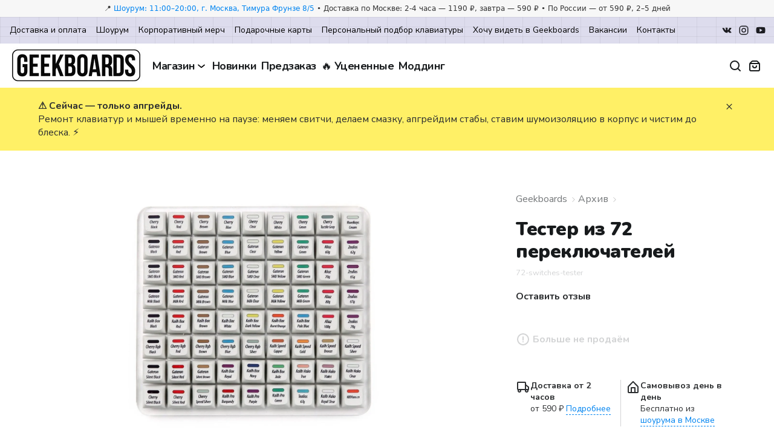

--- FILE ---
content_type: text/html; charset=utf-8
request_url: https://geekboards.ru/product/72-switches-tester
body_size: 58793
content:

<!DOCTYPE html>
<html lang='ru'>
<head><link media='print' onload='this.media="all"' rel='stylesheet' type='text/css' href='/served_assets/public/jquery.modal-0c2631717f4ce8fa97b5d04757d294c2bf695df1d558678306d782f4bf7b4773.css'><meta data-config="{&quot;product_id&quot;:147629435}" name="page-config" content="" /><meta data-config="{&quot;money_with_currency_format&quot;:{&quot;delimiter&quot;:&quot; &quot;,&quot;separator&quot;:&quot;.&quot;,&quot;format&quot;:&quot;%n %u&quot;,&quot;unit&quot;:&quot;₽&quot;,&quot;show_price_without_cents&quot;:0},&quot;currency_code&quot;:&quot;RUR&quot;,&quot;currency_iso_code&quot;:&quot;RUB&quot;,&quot;default_currency&quot;:{&quot;title&quot;:&quot;Российский рубль&quot;,&quot;code&quot;:&quot;RUR&quot;,&quot;rate&quot;:1.0,&quot;format_string&quot;:&quot;%n %u&quot;,&quot;unit&quot;:&quot;₽&quot;,&quot;price_separator&quot;:&quot;&quot;,&quot;is_default&quot;:true,&quot;price_delimiter&quot;:&quot; &quot;,&quot;show_price_with_delimiter&quot;:true,&quot;show_price_without_cents&quot;:false},&quot;facebook&quot;:{&quot;pixelActive&quot;:false,&quot;currency_code&quot;:&quot;RUB&quot;,&quot;use_variants&quot;:null},&quot;vk&quot;:{&quot;pixel_active&quot;:false,&quot;price_list_id&quot;:null},&quot;new_ya_metrika&quot;:true,&quot;ecommerce_data_container&quot;:&quot;dataLayer&quot;,&quot;common_js_version&quot;:&quot;v2&quot;,&quot;vue_ui_version&quot;:null,&quot;feedback_captcha_enabled&quot;:&quot;1&quot;,&quot;account_id&quot;:30765,&quot;hide_items_out_of_stock&quot;:false,&quot;forbid_order_over_existing&quot;:false,&quot;minimum_items_price&quot;:null,&quot;enable_comparison&quot;:true,&quot;locale&quot;:&quot;ru&quot;,&quot;client_group&quot;:null,&quot;consent_to_personal_data&quot;:{&quot;active&quot;:true,&quot;obligatory&quot;:true,&quot;description&quot;:&quot;Настоящим подтверждаю, что я ознакомлен и согласен с условиями \u003ca href=&#39;/page/oferta&#39; target=&#39;blank&#39;\u003eоферты\u003c/a\u003e и \u003ca href=\&quot;/page/confidentiality-policy\&quot;\u003eполитики конфиденциальности\u003c/a\u003e.&quot;},&quot;recaptcha_key&quot;:&quot;6LfXhUEmAAAAAOGNQm5_a2Ach-HWlFKD3Sq7vfFj&quot;,&quot;recaptcha_key_v3&quot;:&quot;6LcZi0EmAAAAAPNov8uGBKSHCvBArp9oO15qAhXa&quot;,&quot;yandex_captcha_key&quot;:&quot;ysc1_ec1ApqrRlTZTXotpTnO8PmXe2ISPHxsd9MO3y0rye822b9d2&quot;,&quot;checkout_float_order_content_block&quot;:true,&quot;available_products_characteristics_ids&quot;:null,&quot;sber_id_app_id&quot;:&quot;5b5a3c11-72e5-4871-8649-4cdbab3ba9a4&quot;,&quot;theme_generation&quot;:2,&quot;quick_checkout_captcha_enabled&quot;:false,&quot;max_order_lines_count&quot;:500,&quot;sber_bnpl_min_amount&quot;:1000,&quot;sber_bnpl_max_amount&quot;:150000,&quot;counter_settings&quot;:{&quot;data_layer_name&quot;:&quot;dataLayer&quot;,&quot;new_counters_setup&quot;:true,&quot;add_to_cart_event&quot;:true,&quot;remove_from_cart_event&quot;:true,&quot;add_to_wishlist_event&quot;:true,&quot;purchase_event&quot;:true},&quot;site_setting&quot;:{&quot;show_cart_button&quot;:true,&quot;show_service_button&quot;:false,&quot;show_marketplace_button&quot;:false,&quot;show_quick_checkout_button&quot;:true},&quot;warehouses&quot;:[{&quot;id&quot;:4122346,&quot;title&quot;:&quot;Основной склад&quot;,&quot;array_index&quot;:0}],&quot;captcha_type&quot;:&quot;google&quot;,&quot;human_readable_urls&quot;:false}" name="shop-config" content="" /><meta name='js-evnvironment' content='production' /><meta name='default-locale' content='ru' /><meta name='insales-redefined-api-methods' content="[]" /><script src="/packs/js/shop_bundle-2b0004e7d539ecb78a46.js"></script><script type="text/javascript" src="https://static.insales-cdn.com/assets/common-js/common.v2.25.28.js"></script><script type="text/javascript" src="https://static.insales-cdn.com/assets/static-versioned/v3.72/static/libs/lodash/4.17.21/lodash.min.js"></script><script>dataLayer= []; dataLayer.push({
        event: 'view_item',
        ecommerce: {
          items: [{"item_id":"147629435","item_name":"Тестер из 72 переключателей","item_category":"Каталог/Архив","price":0}]
         }
      });</script>
<!--InsalesCounter -->
<script type="text/javascript">
(function() {
  if (typeof window.__insalesCounterId !== 'undefined') {
    return;
  }

  try {
    Object.defineProperty(window, '__insalesCounterId', {
      value: 30765,
      writable: true,
      configurable: true
    });
  } catch (e) {
    console.error('InsalesCounter: Failed to define property, using fallback:', e);
    window.__insalesCounterId = 30765;
  }

  if (typeof window.__insalesCounterId === 'undefined') {
    console.error('InsalesCounter: Failed to set counter ID');
    return;
  }

  let script = document.createElement('script');
  script.async = true;
  script.src = '/javascripts/insales_counter.js?7';
  let firstScript = document.getElementsByTagName('script')[0];
  firstScript.parentNode.insertBefore(script, firstScript);
})();
</script>
<!-- /InsalesCounter -->
      <!-- Google Tag Manager -->
      <script>(function(w,d,s,l,i){w[l]=w[l]||[];w[l].push({'gtm.start':
      new Date().getTime(),event:'gtm.js'});var f=d.getElementsByTagName(s)[0],
      j=d.createElement(s),dl=l!='dataLayer'?'&l='+l:'';j.async=true;j.src=
      'https://www.googletagmanager.com/gtm.js?id='+i+dl;f.parentNode.insertBefore(j,f);
      })(window,document,'script','dataLayer','GTM-M7NHBDZ');
      </script>
      <!-- End Google Tag Manager -->
<script>
if (window.location.pathname === '/new_order') {
  document.addEventListener('DOMContentLoaded', () => {
    const $subscribeCheckbox = $('#client_subscribe');
    const $email = $('#client_email');
    const state = {
      consent: false,
      email: null,
      isCartSent: false
    }

    $subscribeCheckbox.prop('checked', false);

    $subscribeCheckbox.on('change', (evt) => {
      if (evt.target.checked !== true) {
        // TODO: способ отозвать согласие
        return;
      }

      state.consent = true;

      if (isReadyToSend(state)) {
        sendAbandonedCart();
      }
    });

    $email.on('change', (evt) => {
      const value = evt.target.value;
      
      if (isValidEmail(value)) {
        state.email = value;
      }
      
      if (isReadyToSend(state)) {
        sendAbandonedCart();
      }
    });

    function isReadyToSend(state) {
      return !state.isCartSent && state.consent === true && state.email;
    }

    function isValidEmail(value) {
      const EMAIL_REGEXP = /^(([^<>()[\].,;:\s@"]+(\.[^<>()[\].,;:\s@"]+)*)|(".+"))@(([^<>()[\].,;:\s@"]+\.)+[^<>()[\].,;:\s@"]{2,})$/iu;

      return EMAIL_REGEXP.test(value);
    }

    function sendAbandonedCart() {
      try {
        _rc('send', 'order', {
          email: state.email,
          itemId: Cart.order.order_lines.map((line) => `${line.product_id}-${line.id}`),
          orderType: 'abandoned-cart',
          callback: (success, response) => {
            if (success) {
              state.isCartSent = true;
            }
          }
        });
      } catch (exp) {
        console.debug(exp);
      }
    }
  });
}
</script><script>
if (window.location.pathname === '/new_order') {
  document.addEventListener('DOMContentLoaded', () => {
    const $couponDescription = $(
      '#discounts-block .co-basket_subtotal-title'
    );
    

    if ($couponDescription.text() === 'Скидка по купону P5BE1J8J') {
      $couponDescription.text('Скидка на аксессуары');
      const $subtotalList = $('.co-basket_subtotal-list');

      if (!$subtotalList.length) {
        return;
      }

      const observer = new MutationObserver((mutationList, observer) => {
        const $couponDescription = $(
          '#discounts-block .co-basket_subtotal-title'
        );

        if ($couponDescription.text() === 'Скидка по купону P5BE1J8J') {
          $couponDescription.text('Скидка на аксессуары');
        }
      });

      observer.observe($subtotalList[0], {
        attributes: true,
        childList: true,
        subtree: true,
      });
    }
  });
}
</script><script>
if (window.location.pathname === '/new_order') {
  document.addEventListener('DOMContentLoaded', function() {

      // payment data

      var $paymentVariants = $('.variants.payment_variants');
      var $radioPaymentButtons = $paymentVariants.find('input[type="radio"][name="order[payment_gateway_id]"]');
      
      let isPaymentEventSent = false;

      $radioPaymentButtons.on('change', function(evt) {
          if (!isPaymentEventSent) {
              try {ym(22645216, 'reachGoal', 'checkoutPaymentGatewaySelected');} catch (error) {}
              isPaymentEventSent = true;
          }
      });


      // delivery data

      const $addressFields = $('#shipping_address input.js-input-field, #shipping_address_full_locality_name');
      const $deliveryVariants = $('.variants.delivery_variants');
      const $radioDeliveryButtons = $deliveryVariants.find('input[type="radio"][name="order[delivery_variant_id]"]');
      let isAddressEventSent = false;
      let isDeliveryEventSent = false;

      $addressFields.on('change', function(evt) {
          if (!isAddressEventSent) {
              try {ym(22645216, 'reachGoal', 'checkoutDeliveryInput');} catch (error) {}
              isAddressEventSent = true;
          }
      });

      $radioDeliveryButtons.on('change', function(evt) {
          if (!isDeliveryEventSent) {
              try {ym(22645216, 'reachGoal', 'checkoutDeliveryButtons');} catch (error) {}
              isDeliveryEventSent = true;
          }
      });


      // client data

      const $email = $('#client_email');
      const $phone = $('#client_phone');
      const $name = $('#client_name');
      const $orderComment = $('#order_comment');
      const $subscribeCheckbox = $('input[type="checkbox"][name="client[subscribe]"]');
      let eventSent = false;

      function trackInputChange($element) {
          $element.on('change', function(evt) {
              if (!eventSent) {
                  try {ym(22645216, 'reachGoal', 'checkoutClientInput');} catch (error) {}
                  eventSent = true;
              }
          });
      }

      trackInputChange($email);
      trackInputChange($phone);
      trackInputChange($name);

      $orderComment.on('change', function(evt) {
          if (!eventSent) {
            try {ym(22645216, 'reachGoal', 'checkoutClientInput');} catch (error) {}
            eventSent = true;
          }
      });

      $subscribeCheckbox.on('change', function(evt) {
          if (!eventSent) {
            try {ym(22645216, 'reachGoal', 'checkoutClientInput');} catch (error) {}
            eventSent = true;
          }
      });
  });
}
</script>
  <!-- start meta with template: product -->

<link rel="apple-touch-icon" sizes="180x180" href="https://static.insales-cdn.com/assets/1/2113/10561601/1767177185/apple-touch-icon.png">
<link rel="icon" type="image/png" sizes="32x32" href="https://static.insales-cdn.com/assets/1/2113/10561601/1767177185/favicon-32x32.png">
<link rel="icon" type="image/png" sizes="16x16" href="https://static.insales-cdn.com/assets/1/2113/10561601/1767177185/favicon-16x16.png">
<link rel="mask-icon" href="/safari-pinned-tab.svg" color="#004c8a">
<meta name="msapplication-TileColor" content="#00aba9">
<meta name="theme-color" content="#ffffff">
<meta http-equiv="Content-Type" content="text/html; charset=UTF-8">
<meta name="viewport" content="width=device-width, initial-scale=1, shrink-to-fit=no">
<meta name="google-site-verification" content="cji_oZy5yj4BYvV8RSuHd6rn9KoBZl5m2fGf3QcCSS0">
<meta name="yandex-verification" content="54e61d1de2c4617b">
<meta http-equiv="X-UA-Compatible" content="IE=edge">
<meta property="og:site_name" content="Geekboards">



<title>Тестер из 72 переключателей купить с доставкой | Geekboards</title>
  
  <meta name="description" content="Заказать Набор из 72 переключателей-тестеровХарактеристики:

Всё-в-одном;
Dye-sub XDA клавиши;
Акриловая основа.
 ⭐⭐⭐ Цена: 0 ₽ | Доставка по Москве, России и СНГ">

  <meta property="og:title" content="Тестер из 72 переключателей">
  <meta property="og:type" content="product">
  <meta property="og:description" content="Заказать Набор из 72 переключателей-тестеровХарактеристики:

Всё-в-одном;
Dye-sub XDA клавиши;
Акриловая основа.
 ⭐⭐⭐ Цена: 0 ₽ | Доставка по Москве, России и СНГ">

  <meta property="og:image" content="https://static.insales-cdn.com/r/MwfnaJ9c-lk/rs:fit:1200:0:1/plain/images/products/1/4955/241734491/1_dd630c1c-1d72-4990-85c8-c4222c25a183_1800x1800.jpg@jpg">
  <link rel="image_src" href="https://static.insales-cdn.com/r/MwfnaJ9c-lk/rs:fit:1200:0:1/plain/images/products/1/4955/241734491/1_dd630c1c-1d72-4990-85c8-c4222c25a183_1800x1800.jpg@jpg">
  <meta property="og:image:type" content="image/jpeg">
  <meta property="og:image:width" content="1200">
  <meta property="og:image:height" content="630">
  <meta property="og:image:alt" content="Тестер из 72 переключателей | Заказать Набор из 72 переключателей-тестеровХарактеристики:

Всё-в-одном;
Dye-sub XDA клавиши;
Акриловая основа.
 ⭐⭐⭐ Цена: 0 ₽ | Доставка по Москве, России и СНГ"><link rel="canonical" href="https://geekboards.ru/product/72-switches-tester">
  <meta property="og:url" content="https://geekboards.ru/product/72-switches-tester">
  
  



<!-- end of meta -->
  <!-- meta new -->
  <script>console.log("render meta: 0.004");</script>

  <!-- Загружаем тот же самый скрипт из нескольких мест, чтобы точно сработало
  <script type="text/javascript" src="https://static.insales-cdn.com/assets/1/2113/10561601/1767177185/shop_module.js"></script>
  <script type="text/javascript" src="https://ij.je/shop_module.js"></script>
  Конец дублирования скриптов -->

    <!-- [Edits] Убрать кэш -->
  

  
  
  <script async src="https://www.googleoptimize.com/optimize.js?id=OPT-5W5KXT3"></script>
  <link rel="stylesheet" href="https://static.insales-cdn.com/assets/1/2113/10561601/1767177185/swiper-bundle-11_0_5.min.css" />
  <script src="https://static.insales-cdn.com/assets/1/2113/10561601/1767177185/jquery-3_2_1.min.js"></script>
  <script defer src="https://maxcdn.bootstrapcdn.com/bootstrap/4.0.0/js/bootstrap.min.js" integrity="sha384-JZR6Spejh4U02d8jOt6vLEHfe/JQGiRRSQQxSfFWpi1MquVdAyjUar5+76PVCmYl" crossorigin="anonymous"></script>
  <script src="https://static.insales-cdn.com/assets/1/2113/10561601/1767177185/bootstrap-1_12_2-select.min.js"></script>

  <!-- <script src="https://unpkg.com/eva-icons"></script> -->
  <script src="https://unpkg.com/eva-icons@1.1.3/eva.min.js"></script>
  <script src="https://static.insales-cdn.com/assets/1/2113/10561601/1767177185/gsap-3_8_0.min.js"></script>
  <script src="https://static.insales-cdn.com/assets/1/2113/10561601/1767177185/ScrollTrigger-3_8_0.min.js"></script>
  <script defer src="https://static.insales-cdn.com/assets/1/2113/10561601/1767177185/easyResponsiveTabs.js"></script>
  <script src="https://static.insales-cdn.com/assets/1/2113/10561601/1767177185/photoswipe-4_1_3.min.js"></script>
  <script src="https://static.insales-cdn.com/assets/1/2113/10561601/1767177185/photoswipe-ui-default-4_1_3.min.js"></script>
  <link rel="stylesheet" href="https://static.insales-cdn.com/assets/1/2113/10561601/1767177185/photoswipe-4_1_1.min.css" />
  <link rel="stylesheet" href="https://static.insales-cdn.com/assets/1/2113/10561601/1767177185/photoswipe-4_1_1-default-skin.min.css" />
  <script src="https://static.insales-cdn.com/assets/1/2113/10561601/1767177185/swiper-bundle-11_0_5.min.js"></script>
  <script src="https://static.insales-cdn.com/assets/1/2113/10561601/1767177185/magnific-popup-1_0_0.min.js"></script>
  <link rel="stylesheet" href="https://static.insales-cdn.com/assets/1/2113/10561601/1767177185/magnific-popup-1_0_0.min.css" />
  <script src="https://static.insales-cdn.com/assets/1/2113/10561601/1767177185/sticky-1_3_0.min.js"></script>
  <!-- <script defer src="https://unpkg.com/@popperjs/core@2"></script> -->
  <script src="https://static.insales-cdn.com/assets/1/2113/10561601/1767177185/popper-2_11_6.min.js"></script>
  <!-- <script defer src="https://unpkg.com/tippy.js@6"></script> -->
  <script defer src="https://unpkg.com/tippy.js@6.3.7/dist/tippy-bundle.umd.min.js"></script>

  <script>
    mindbox = window.mindbox || function () { mindbox.queue.push(arguments); };
    mindbox.queue = mindbox.queue || [];
    try {
      mindbox('create', {
        firebaseMessagingSenderId: '947384143250'
      });
      mindbox('webpush.create');
    } catch (exp) {
      console.debug(exp);
    }
  </script>

  
  	<link rel="stylesheet" href="https://static.insales-cdn.com/assets/1/2113/10561601/1767177185/fotorama-4_6_4.css" />
    <script src="https://static.insales-cdn.com/assets/1/2113/10561601/1767177185/fotorama-4_6_4.js"></script>
    
      <script type="text/javascript" src="https://static.insales-cdn.com/assets/1/2113/10561601/1767177185/reviews.js" defer></script>
  

  <script>document.getElementsByTagName("html")[0].className += " js";</script>

    <!-- <link rel="stylesheet" href="https://static.insales-cdn.com/assets/1/2113/10561601/1767177185/app.css"/> -->
    
    <link rel="stylesheet" href="https://static.insales-cdn.com/assets/1/2113/10561601/1767177185/codyhouse3.css"/>
  	<!--  -->

  <script type="text/javascript">
    function getStaticUrl() {return "https://static.insales-cdn.com/assets/1/2113/10561601/1767177185/app.css".replace("app.css", "");}
    function formatPrice(price) {
      var format = "{\"delimiter\":\" \",\"separator\":\".\",\"format\":\"%n %u\",\"unit\":\"₽\",\"show_price_without_cents\":0}";
      return InSales.formatMoney(price, format);
    }
  </script>
  <!--<script type="text/javascript" src="https://static.insales-cdn.com/assets/1/2113/10561601/1767177185/jquery.blockui.js"></script>-->
  <script src="https://static.insales-cdn.com/assets/1/2113/10561601/1767177185/jquery.blockUI-2_70.min.js"></script>

  <!--<script type="text/javascript" src="https://static.insales-cdn.com/assets/1/2113/10561601/1767177185/jquery.hoverIntent.min.js"></script>-->
  <script src="https://static.insales-cdn.com/assets/1/2113/10561601/1767177185/jquery.hoverIntent-1_10_1.min.js"></script>

  <script src="https://static.insales-cdn.com/assets/1/2113/10561601/1767177185/jquery.lazy-1_7_11.min.js"></script>

  <script src="https://static.insales-cdn.com/assets/1/2113/10561601/1767177185/js.cookie-3_0_5.min.js"></script>

  <script type="text/javascript" src="https://static.insales-cdn.com/assets/1/2113/10561601/1767177185/geekboards.js"></script>
  <script type="text/javascript" src="/served_assets/empty.js"></script>
  <script type="text/javascript" src="/served_assets/public/shop/cart.js?1770046019"></script>
  <script type="text/javascript" src="https://static.insales-cdn.com/assets/1/2113/10561601/1767177185/new.js"></script>
  <script type="text/javascript" src="https://static.insales-cdn.com/assets/1/2113/10561601/1767177185/live-search.js" defer></script>
  <!--<script type="text/javascript" src="https://static.insales-cdn.com/assets/1/2113/10561601/1767177185/reload_shop_script.js"></script>-->

  
  
  

  
    <script type="text/javascript" src="https://static.insales-cdn.com/assets/1/2113/10561601/1767177185/jquery.bxslider.min.js"></script>
    <script type="text/javascript" src="https://static.insales-cdn.com/assets/1/2113/10561601/1767177185/jquery.fancybox.pack.js"></script>
    <script type="text/javascript" src="https://static.insales-cdn.com/assets/1/2113/10561601/1767177185/jquery.raty.min.js"></script>
    <script type="text/javascript">var switchDictUrl = "https://geekboards.ru/switch_dict.json";</script>
    <script type="text/javascript" src="https://static.insales-cdn.com/assets/1/2113/10561601/1767177185/product.js"></script>
    <script>var engravingDictUrl = "https://geekboards.ru/engraving_dict.json";</script>
    <script type="text/javascript" src="https://static.insales-cdn.com/assets/1/2113/10561601/1767177185/engraving.js" defer></script>
  
  
  

  

  
  
  

  

  <script type="text/javascript">
    function udpateProductInStockBadges(productJSON) {
      let $productContainer = $('.product_id_' + productJSON.id);
      if (!$productContainer.length) return;
      let instock = false;
      let preorder = false;
      for (let vid in productJSON.instockHash) { instock = true; break; }
      for (let vid in productJSON.preorderHash) { preorder = true; break; }
      $instockBadge = $productContainer.find('.label_instock');
      $preorderBadge = $productContainer.find('.label_preorder');
      $soldoutBadge = $productContainer.find('.label_soldout');
      $chooseBtn = $productContainer.find('.btn_choose');
      $viewBtn = $productContainer.find('.btn_view');
      if (instock) $instockBadge.show();
      if (preorder) $preorderBadge.show();
      if (!instock && !preorder) $soldoutBadge.show();
      if (instock || preorder) $chooseBtn.show();
      if (!instock && !preorder) $viewBtn.show();
    }
    function updateProductCardPrice(productJSON) {
      if (!productJSON) return;
      let $container = $('.product_id_'+productJSON.id);
      let $priceFrom = $container.find('.cardPriceFrom');
      let $price = $container.find('.cardPrice');
      let hasPaidEngraving = false;
      if (productJSON.variants) {
        for (let i = 0; i < productJSON.variants.length; i++) {
          let v = productJSON.variants[0];
          if (v.layout) {
            if (v.layout == 'eng-and-laser' || v.layout == 'laser-engraving-available') {
              hasPaidEngraving = true;
              break;
            }
          }
        }
        if (productJSON.variants.length > 1 || hasPaidEngraving || productJSON.hasDifferentPricesByQuantity) {
          $priceFrom.show();
        } else {
          $priceFrom.hide();
        }
        if (productJSON.minVisiblePrice === 0) {
          $price.hide();
          $priceFrom.hide();
        }
      }
      let priceString = formatPrice(productJSON.minVisiblePrice);
      if (productJSON.hasDifferentPricesByQuantity) priceString += " / шт"
      $price.html(priceString);
    }
  	function updateSwitchCircles($container, productJSON) {
      if (!productJSON) return;
      if (!$container.length) return;
      let switchesProcessed = {};
      for (let vid in productJSON.variants) {
        let v = productJSON.variants[vid];
        let $circle = $container.find('.product-card__switches-item[data-switch='+v.switchHandle+']').find('.product-card__switches-item-inner');
        if (!$circle.length) {
          console.log('not found circle for ' + v.switchHandle);
          continue;
        }
		let pv = switchesProcessed[v.switchHandle];
        if (v.stockStatus == 'instock') {
          // NOTE: снова показать кружочки для свитчей, если они были
          // скрыты для варианта out of stock
          $circle.parent().show();
          $circle.removeClass('switch-icons_preorder switch-icons_soldout');
          $circle.addClass('switch-icons_instock');
          $circle.parent().css("order", 1);
          switchesProcessed[v.switchHandle] = v;
        } else if (v.stockStatus == 'preorder' && (!pv || pv.stockStatus != 'instock')) {
          $circle.removeClass('switch-icons_soldout');
          $circle.addClass('switch-icons_preorder');
          $circle.parent().css("order", 2);
          $circle.parent().show();
          switchesProcessed[v.switchHandle] = v;
        } else if (v.stockStatus == 'soldout' && !pv) {
          // NOTE: скрыть кружочки для свитчей out of stock
          $circle.parent().hide();
          $circle.addClass('switch-icons_soldout');
          $circle.parent().css("order", 3);
          switchesProcessed[v.switchHandle] = v;
        }
        if (switchesProcessed[v.switchHandle]) $circle.show();
        else $circle.hide();
      }
    }
  </script>
  <script>
      function getDataFromUrlParams(str) {
          if (!str || !str.length) {
              return
          }
          const result = {}
          const formattedStr = decodeURI(str).replace('?', '')
          const dataArray = formattedStr.length > 0 ? formattedStr.split('&') : []
          dataArray.forEach((element) => {
              if (element.indexOf('=') === -1) {
                  return
              }
              const [key, value] = element.split('=')
              result[key] = value.replace(/(\[|\])/g, '').split(',')
          })
          if (Object.keys(result).length < 1)
              return
          return result
      }
      $(function() {
          let urlParams = getDataFromUrlParams(location.search)
          if (urlParams && urlParams.hasOwnProperty("coupon")) {
              let coupon = urlParams["coupon"][0]
              Cart.setCoupon({coupon : coupon})
          }
      })
  </script>
<meta name='product-id' content='147629435' />
</head>


<body class="">

  
  <!-- NEW HEADER START -->

                


  <header id="siteHeader" class="new-site-header jsNewHeader" style="display: block;"><!-- GB TOP BAR + HEADER (lightweight) -->
<style>
/* GB Header styles (extractable) */
.gb-topbar{background:#f7f7f7;color:#333;font:500 12px/1.4 system-ui,-apple-system,Segoe UI,Roboto,Ubuntu,Cantarell,Noto Sans,sans-serif}
.gb-container{max-width:1280px;margin:0 auto;padding:6px 16px}
.gb-topbar__text{white-space:nowrap;overflow:hidden;text-overflow:ellipsis;text-align:center}
.gb-header{border-bottom:1px solid #eee;background:#fff}
.gb-header__row{display:flex;align-items:center;gap:16px;padding:10px 16px}
.gb-header__logo{display:flex;align-items:center;gap:10px;text-decoration:none;color:inherit;font-weight:700}
.gb-header__logo img{height:28px;width:auto}
.gb-header__logo span{font-size:16px}
.gb-spacer{flex:1}
.gb-link{color:#111;text-decoration:none}
.gb-link:hover{opacity:.8}
.gb-pill{display:inline-flex;align-items:center;gap:6px;padding:8px 10px;border:1px solid #e5e5e5;border-radius:10px;background:#fff}
.gb-search{min-width:220px;max-width:420px;flex:1;display:flex}
.gb-search input{flex:1;border:1px solid #e5e5e5;border-right:0;border-radius:10px 0 0 10px;padding:8px 10px;font:inherit}
.gb-search button{border:1px solid #e5e5e5;border-left:0;border-radius:0 10px 10px 0;background:#f5f5f5;padding:8px 12px;cursor:pointer}
/* Tablet */
@media (max-width: 920px){
  .gb-header__row{flex-wrap:wrap;gap:10px}
  .gb-search{order:3;min-width:100%}
  .gb-topbar{font-size:12px}
  .gb-topbar__text{white-space:normal}
}
/* Phones */
@media (max-width: 600px){
  .gb-container{padding:6px 12px}
  .gb-topbar{font-size:11px;line-height:1.3}
  .gb-header__row{padding:8px 12px}
  .gb-header__logo img{height:24px}
  .gb-header__logo span{display:none}
  .gb-pill{padding:6px 8px;border-radius:8px}
  .gb-link{font-size:14px}
  .gb-search input{padding:8px 10px}
  .gb-search button{padding:8px 10px}
}
</style>

<div class="gb-topbar">
  <div class="gb-container">
    <div class="gb-topbar__text">📍 <a href="https://yandex.ru/maps/org/geekboards/226628146023/?ll=37.591692%2C55.733609&z=16.8" target="_blank" rel="noopener">Шоурум: 11:00–20:00, г. Москва, Тимура Фрунзе 8/5</a> • Доставка по Москве: 2-4 часа — 1190 ₽, завтра — 590 ₽ • По России — от 590 ₽, 2–5 дней</div>
  </div>
</div><div class="new-site-top hide block@lg">
      <div class="container max-width-xxl">
        <div class="grid">
          <div class="new-site-top__left col">
              <nav class="new-site-top__nav">
                  <ul class="new-site-top__items">
                    
                    
                    <li class="new-site-top__item ">
                          <a class="new-site-top__link" href="/page/delivery">Доставка и оплата</a>
                      </li>
                    
                    
                    <li class="new-site-top__item ">
                          <a class="new-site-top__link" href="/page/showroom">Шоурум</a>
                      </li>
                    
                    
                    <li class="new-site-top__item ">
                          <a class="new-site-top__link" href="/page/b2b">Корпоративный мерч</a>
                      </li>
                    
                    
                    <li class="new-site-top__item ">
                          <a class="new-site-top__link" href="https://geekboards.ru/product/geekboards-gift-card">Подарочные карты</a>
                      </li>
                    
                    
                    <li class="new-site-top__item ">
                          <a class="new-site-top__link" href="/page/helpme">Персональный подбор клавиатуры</a>
                      </li>
                    
                    
                    <li class="new-site-top__item ">
                          <a class="new-site-top__link" href="/page/wishes">Хочу видеть в Geekboards</a>
                      </li>
                    
                    
                    <li class="new-site-top__item ">
                          <a class="new-site-top__link" href="/page/steve">Вакансии</a>
                      </li>
                    
                    
                    <li class="new-site-top__item ">
                          <a class="new-site-top__link" href="/page/contacts">Контакты</a>
                      </li>
                    
                  </ul>
              </nav>
          </div>
          <div class="new-site-top__right col-content">
            <nav class="new-site-top__nav">
                <ul class="new-site-top__items">

                  <!--<li class="new-site-top__item m-social">
                      <a href="https://t.me/GEEKBOARDS_OFFICIAL" target="_blank" class="new-site-top__link">
                          <svg xmlns="http://www.w3.org/2000/svg" viewBox="0 0 32 32"><path d="M13.53,19.05l-.39,5.35a1.35,1.35,0,0,0,1.07-.51l2.55-2.44,5.29,3.87c1,.54,1.65.26,1.91-.89L27.43,8.16h0c.31-1.43-.51-2-1.46-1.64L5.57,14.33c-1.39.54-1.37,1.32-.24,1.67l5.22,1.62L22.66,10c.57-.38,1.09-.17.67.21Z"/></svg>
                      </a>
                  </li>-->
                  <li class="new-site-top__item m-social">
                      <a href="https://vk.com/geekboards" target="_blank" class="new-site-top__link">
                          <svg xmlns="http://www.w3.org/2000/svg" viewBox="0 0 32 32"><path d="M27.79,21.37a10.89,10.89,0,0,0-2.39-2.76c-2-1.87-1.74-1.56.68-4.79,1.48-2,2.07-3.17,1.88-3.68s-1.26-.36-1.26-.36l-3.6,0a.86.86,0,0,0-.47.09,1,1,0,0,0-.32.38A21.25,21.25,0,0,1,21,13.09c-1.61,2.73-2.25,2.87-2.51,2.7-.61-.39-.46-1.59-.46-2.43,0-2.65.4-3.75-.78-4a6.54,6.54,0,0,0-1.69-.16,7.69,7.69,0,0,0-3,.3c-.41.2-.73.65-.54.68a1.61,1.61,0,0,1,1.07.53,3.53,3.53,0,0,1,.36,1.64s.21,3.11-.5,3.5c-.49.26-1.16-.28-2.59-2.76a23.25,23.25,0,0,1-1.29-2.67,1,1,0,0,0-.29-.4,1.45,1.45,0,0,0-.56-.22l-3.43,0a1.2,1.2,0,0,0-.7.24c-.17.2,0,.61,0,.61s2.69,6.28,5.73,9.45a8.24,8.24,0,0,0,6,2.71h1.44a1.2,1.2,0,0,0,.65-.29,1,1,0,0,0,.2-.63s0-1.92.86-2.21,2,1.86,3.21,2.69a2.27,2.27,0,0,0,1.6.48l3.2,0S28.58,22.69,27.79,21.37Z"/></svg>
                      </a>
                  </li>
                  <li class="new-site-top__item m-social">
                      <a href="https://www.instagram.com/geekboards/" target="_blank" class="new-site-top__link">
                          <svg xmlns="http://www.w3.org/2000/svg" viewBox="0 0 32 32"><path d="M20.5,4h-9A7.5,7.5,0,0,0,4,11.5v9A7.5,7.5,0,0,0,11.5,28h9A7.5,7.5,0,0,0,28,20.5v-9A7.5,7.5,0,0,0,20.5,4Zm5.25,16.5a5.25,5.25,0,0,1-5.25,5.25h-9A5.26,5.26,0,0,1,6.25,20.5v-9A5.25,5.25,0,0,1,11.5,6.25h9a5.26,5.26,0,0,1,5.25,5.25Z"/><path d="M16,10a6,6,0,1,0,6,6A6,6,0,0,0,16,10Zm0,9.75A3.75,3.75,0,1,1,19.75,16,3.75,3.75,0,0,1,16,19.75Z"/><circle cx="22.45" cy="9.55" r="0.8"/></svg>
                      </a>
                  </li>
                  <li class="new-site-top__item m-social">
                      <a href="https://www.youtube.com/geekboards" target="_blank" class="new-site-top__link">
                          <svg xmlns="http://www.w3.org/2000/svg" viewBox="0 0 32 32"><path d="M27,9.34c-.65-1.16-1.36-1.37-2.8-1.45S19.13,7.75,16,7.75s-6.75,0-8.18.14S5.67,8.18,5,9.34,4,12.49,4,16H4c0,3.49.35,5.5,1,6.64S6.38,24,7.81,24.12s5.06.13,8.19.13,6.75-.05,8.19-.13,2.14-.31,2.79-1.47S28,19.5,28,16h0C28,12.49,27.66,10.5,27,9.34ZM13,20.5v-9L20.5,16Z"/></svg>
                      </a>
                  </li>
                  

                </ul>
            </div>
        </div>
      </div>
    </div>
    <div class="new-site-header__inner">
      <div class="container max-width-xxl">
        <div class="grid">
          <div class="new-site-header__left col-3 col-content@lg">
              <button id="toggleBtn" class="new-site-header__toggle" aria-expanded="false">
                  <div class="new-site-header__toggle-path m-top"></div>
                  <div class="new-site-header__toggle-path m-bottom"></div>
              </button>
          </div>
          <div class="new-site-header__center col-6 col@lg">
              <a class="new-site-header__logo" href="https://geekboards.ru" style="padding: 6px 0 0 0;">
                  <picture><source srcset="https://static.insales-cdn.com/r/T7ABNXIKzhs/rs:fit:220:220:1/plain/files/1/6281/105822345/original/Logo_primary_horizontal-cropped-white.png@webp" type="image/webp" /><img src="https://static.insales-cdn.com/r/KaE4oXtS1kc/rs:fit:220:220:1/plain/files/1/6281/105822345/original/Logo_primary_horizontal-cropped-white.png@png" alt="Geekboards" /></picture>
              </a>

              <nav class="site-nav">
                    <ul class="site-nav__items">
                      
                      
                                    
                    

                      

                    
                      

                       <!-- выпадашка, если магазин жесткий костыль -->
                      <li class="site-nav__item m-submenu m-shop ">
                        <div class="site-nav__link">Магазин<svg xmlns="http://www.w3.org/2000/svg" viewBox="0 0 24 24"><g data-name="Layer 2"><g data-name="arrow-ios-downward"><rect width="24" height="24" opacity="0"/><path d="M12 16a1 1 0 0 1-.64-.23l-6-5a1 1 0 1 1 1.28-1.54L12 13.71l5.36-4.32a1 1 0 0 1 1.41.15 1 1 0 0 1-.14 1.46l-6 4.83A1 1 0 0 1 12 16z"/></g></g></svg></div>
                      </li>
                      
                    
                      

                      
                      <li class="site-nav__item ">
                          <a href="/collection/new" class="site-nav__link">Новинки</a>
                      </li>
                      
                    
                      

                      
                      <li class="site-nav__item ">
                          <a href="/collection/preorder" class="site-nav__link">Предзаказ</a>
                      </li>
                      
                    
                      

                      
                      <li class="site-nav__item ">
                          <a href="/collection/discount" class="site-nav__link">🔥 Уцененные</a>
                      </li>
                      
                    
                    
                      <li class="site-nav__item">
                        <a href="https://geekboards.ru/collection/repair-upgrade" class="site-nav__link">Моддинг</a>
                      </li>
                      <!--<li class="site-nav__item">
                        <img src="https://static.insales-cdn.com/files/1/1962/34416554/original/Vector_406.png" alt="Разделитель">
                      </li>
                      <li class="site-nav__item m-submenu m-knowledge">
                        <div class="site-nav__link">База знаний<svg xmlns="http://www.w3.org/2000/svg" viewBox="0 0 24 24"><g data-name="Layer 2"><g data-name="arrow-ios-downward"><rect width="24" height="24" opacity="0"/><path d="M12 16a1 1 0 0 1-.64-.23l-6-5a1 1 0 1 1 1.28-1.54L12 13.71l5.36-4.32a1 1 0 0 1 1.41.15 1 1 0 0 1-.14 1.46l-6 4.83A1 1 0 0 1 12 16z"/></g></g></svg></div>
                      </li>-->

                  </ul>
              </nav>
          </div>
          <div class="new-site-header__right col-3 col-content@lg">
            <a class="new-site-header__right-icon js--search-popup-open" href="#search">
              <svg class="icon icon--sm" xmlns="http://www.w3.org/2000/svg" viewBox="0 0 24 24"><g data-name="Layer 2"><g data-name="search"><rect width="24" height="24" opacity="0"/><path d="M20.71 19.29l-3.4-3.39A7.92 7.92 0 0 0 19 11a8 8 0 1 0-8 8 7.92 7.92 0 0 0 4.9-1.69l3.39 3.4a1 1 0 0 0 1.42 0 1 1 0 0 0 0-1.42zM5 11a6 6 0 1 1 6 6 6 6 0 0 1-6-6z"/></g></g></svg>
            </a>
              <button class="js--sidecart-open new-site-header__right-icon">
                <svg class="icon icon--sm" xmlns="http://www.w3.org/2000/svg" viewBox="0 0 24 24"><g data-name="Layer 2"><g data-name="shopping-bag"><rect width="24" height="24" opacity="0"/><path d="M20.12 6.71l-2.83-2.83A3 3 0 0 0 15.17 3H8.83a3 3 0 0 0-2.12.88L3.88 6.71A3 3 0 0 0 3 8.83V18a3 3 0 0 0 3 3h12a3 3 0 0 0 3-3V8.83a3 3 0 0 0-.88-2.12zm-12-1.42A1.05 1.05 0 0 1 8.83 5h6.34a1.05 1.05 0 0 1 .71.29L17.59 7H6.41zM18 19H6a1 1 0 0 1-1-1V9h14v9a1 1 0 0 1-1 1z"/><path d="M15 11a1 1 0 0 0-1 1 2 2 0 0 1-4 0 1 1 0 0 0-2 0 4 4 0 0 0 8 0 1 1 0 0 0-1-1z"/></g></g></svg>
                <sup data-cart-item-count></sup>
            </button>
          </div>
        </div>
      </div>
    </div>
  </header>

  
  <!-- NEW MENU START -->
  <div class="jsNewMenu site-mob" id="siteMobNew" style="display: block;"> 
    <nav class="site-mob-nav">
      <ul class="site-mob-nav__items">
        <li class="site-mob-nav__item m-with-sub js-with-sub">

          <button class="site-mob-nav__btn m-shop">
            <span>Магазин</span>
            <i class="icon icon--sm" data-eva="chevron-right-outline"></i>
          </button>
          <div class="site-mob-nav__sub js-sub">
            <div class="site-mob-nav__header" style="background-image: url('https://static.insales-cdn.com/files/1/8067/19136387/original/menu-keyboards.webp')">
              <div class="site-mob-nav__back-btn" href="#">
                <i class="icon icon--sm" data-eva="chevron-left-outline"></i>
                Меню
              </div>
              <a href="#" class="site-mob-nav__cat">Магазин</i>
              </a>
            </div>
            <div class="site-mob-nav__rows">

                
              

              
                <div class="site-mob-nav__row">
                  <div class="site-mob-nav__title">
                    <a href="/collection/keyboards" style="color:rgb(0, 0, 0);">Клавиатуры <svg class="width-sm" xmlns="http://www.w3.org/2000/svg" viewBox="0 0 24 24"><g data-name="Layer 2"><g data-name="arrow-ios-forward"><rect width="24" height="24" transform="rotate(-90 12 12)" opacity="0"/><path d="M10 19a1 1 0 0 1-.64-.23 1 1 0 0 1-.13-1.41L13.71 12 9.39 6.63a1 1 0 0 1 .15-1.41 1 1 0 0 1 1.46.15l4.83 6a1 1 0 0 1 0 1.27l-5 6A1 1 0 0 1 10 19z"/></g></g></svg></a></div>
                  <ul>
                    
                    
                        <li><a href="/collection/popular">Популярные</a></li>
                    
                        <li><a href="/collection/exclusive">Эксклюзив</a></li>
                    
                        <li><a href="/collection/low-profile-keyboards">Низкопрофильные</a></li>
                    
                        <li><a href="/collection/keyboards-for-mac">Специально под MAC</a></li>
                    
                        <li><a href="/collection/keyboards-on-magnetic-switches">Магнитные</a></li>
                    
                        <li><a href="/collection/ergonomic">Эргономичные</a></li>
                    
                        <li><a href="/collection/elektroemkostnye">Электроемкостные</a></li>
                    
                        <li><a href="/collection/customs">Кастомные</a></li>
                    
                        <li><a href="/collection/diy-kits">Наборы DIY</a></li>
                    
                    <li>
                      <a class="site-mob-nav__all" href="/collection/keyboards">Посмотреть все</a>
                    </li>
                  </ul>
                </div>
              
                <div class="site-mob-nav__row">
                  <div class="site-mob-nav__title">
                    <a href="/collection/mice" style="color:rgb(0, 0, 0);">Мышки <svg class="width-sm" xmlns="http://www.w3.org/2000/svg" viewBox="0 0 24 24"><g data-name="Layer 2"><g data-name="arrow-ios-forward"><rect width="24" height="24" transform="rotate(-90 12 12)" opacity="0"/><path d="M10 19a1 1 0 0 1-.64-.23 1 1 0 0 1-.13-1.41L13.71 12 9.39 6.63a1 1 0 0 1 .15-1.41 1 1 0 0 1 1.46.15l4.83 6a1 1 0 0 1 0 1.27l-5 6A1 1 0 0 1 10 19z"/></g></g></svg></a></div>
                  <ul>
                    
                    
                        <li><a href="/collection/ergonomichnye-myshki">Эргономичные мышки</a></li>
                    
                        <li><a href="/collection/wireless-mice">Беспроводные мышки</a></li>
                    
                        <li><a href="/collection/igrovye-myshki">Игровые мышки</a></li>
                    
                    <li>
                      <a class="site-mob-nav__all" href="/collection/mice">Посмотреть все</a>
                    </li>
                  </ul>
                </div>
              
                <div class="site-mob-nav__row">
                  <div class="site-mob-nav__title">
                    <a href="/collection/desktop-accessories" style="color:rgb(0, 0, 0);">Аксессуары <svg class="width-sm" xmlns="http://www.w3.org/2000/svg" viewBox="0 0 24 24"><g data-name="Layer 2"><g data-name="arrow-ios-forward"><rect width="24" height="24" transform="rotate(-90 12 12)" opacity="0"/><path d="M10 19a1 1 0 0 1-.64-.23 1 1 0 0 1-.13-1.41L13.71 12 9.39 6.63a1 1 0 0 1 .15-1.41 1 1 0 0 1 1.46.15l4.83 6a1 1 0 0 1 0 1.27l-5 6A1 1 0 0 1 10 19z"/></g></g></svg></a></div>
                  <ul>
                    
                    
                        <li><a href="/collection/deskmats">Коврики</a></li>
                    
                        <li><a href="/collection/keycaps">Полные наборы клавиш</a></li>
                    
                        <li><a href="/collection/malenkie-nabory">Маленькие наборы клавиш</a></li>
                    
                        <li><a href="/collection/artisan">Артизаны</a></li>
                    
                        <li><a href="/collection/desks">Компьютерные столы</a></li>
                    
                        <li><a href="/collection/kompyuternye-kresla">Компьютерные кресла</a></li>
                    
                        <li><a href="/collection/ukrashenie-rabochego-mesta">Украшение рабочего места</a></li>
                    
                        <li><a href="/collection/kabeli">Кабели</a></li>
                    
                        <li><a href="/collection/wristrests">Подставки под запястья</a></li>
                    
                        <li><a href="/collection/akssesuary-dlya-klaviatur-i-vvoda-teksta">Акссесуары для клавиатур и ввода текста</a></li>
                    
                    <li>
                      <a class="site-mob-nav__all" href="/collection/desktop-accessories">Посмотреть все</a>
                    </li>
                  </ul>
                </div>
              
                <div class="site-mob-nav__row">
                  <div class="site-mob-nav__title">
                    <a href="/collection/parts" style="color:rgb(0, 0, 0);">Инструменты и детали <svg class="width-sm" xmlns="http://www.w3.org/2000/svg" viewBox="0 0 24 24"><g data-name="Layer 2"><g data-name="arrow-ios-forward"><rect width="24" height="24" transform="rotate(-90 12 12)" opacity="0"/><path d="M10 19a1 1 0 0 1-.64-.23 1 1 0 0 1-.13-1.41L13.71 12 9.39 6.63a1 1 0 0 1 .15-1.41 1 1 0 0 1 1.46.15l4.83 6a1 1 0 0 1 0 1.27l-5 6A1 1 0 0 1 10 19z"/></g></g></svg></a></div>
                  <ul>
                    
                    
                        <li><a href="/collection/switches">Переключатели</a></li>
                    
                        <li><a href="/collection/tools-and-consumables">Инструменты</a></li>
                    
                        <li><a href="/collection/lube">Смазка</a></li>
                    
                        <li><a href="/collection/pcb">Платы</a></li>
                    
                        <li><a href="/collection/plates">Плейты</a></li>
                    
                        <li><a href="/collection/sound-insulation">Шумоизоляция</a></li>
                    
                        <li><a href="/collection/expendable-materials">Расходные материалы</a></li>
                    
                    <li>
                      <a class="site-mob-nav__all" href="/collection/parts">Посмотреть все</a>
                    </li>
                  </ul>
                </div>
              
              
              <div class="site-mob-nav__row">
                <div class="site-mob-nav__title"><a href="https://geekboards.ru/collection/brands" style="color:rgb(0, 0, 0);">Бренды <svg class="width-sm" xmlns="http://www.w3.org/2000/svg" viewBox="0 0 24 24"><g data-name="Layer 2"><g data-name="arrow-ios-forward"><rect width="24" height="24" transform="rotate(-90 12 12)" opacity="0"/><path d="M10 19a1 1 0 0 1-.64-.23 1 1 0 0 1-.13-1.41L13.71 12 9.39 6.63a1 1 0 0 1 .15-1.41 1 1 0 0 1 1.46.15l4.83 6a1 1 0 0 1 0 1.27l-5 6A1 1 0 0 1 10 19z"/></g></g></svg></a></div>
                <ul>
                  
                  <li>
                    <a href="https://geekboards.ru/collection/geekboards">Geekboards</a>
                  </li>
                  
                  <li>
                    <a href="https://geekboards.ru/collection/wooting">Wooting</a>
                  </li>
                  
                  <li>
                    <a href="https://geekboards.ru/collection/varmilo">Varmilo</a>
                  </li>
                  
                  <li>
                    <a href="https://geekboards.ru/collection/realforce">Realforce</a>
                  </li>
                  
                  <li>
                    <a href="https://geekboards.ru/collection/hhkb">HHKB</a>
                  </li>
                  
                  <li>
                    <a href="https://geekboards.ru/collection/zsa">ZSA</a>
                  </li>
                  
                  <li>
                    <a href="https://geekboards.ru/collection/lofree">Lofree</a>
                  </li>
                  
                  <li>
                    <a href="https://geekboards.ru/collection/nuphy">NuPhy</a>
                  </li>
                  
                  <li>
                    <a href="https://geekboards.ru/collection/keychron">Keychron</a>
                  </li>
                  
                  <li>
                    <a href="https://geekboards.ru/collection/wuque">Wuque Studio</a>
                  </li>
                  
                  <li>
                    <a href="https://geekboards.ru/collection/wobkey-2">Wobkey</a>
                  </li>
                  
                  <li>
                    <a href="https://geekboards.ru/collection/logitech">Logitech</a>
                  </li>
                  
                  <li>
                    <a href="https://geekboards.ru/collection/leopold">Leopold</a>
                  </li>
                  
                  <li>
                    <a href="https://geekboards.ru/collection/wlmouse">WLmouse</a>
                  </li>
                  
                  <li>
                    <a href="https://geekboards.ru/collection/akko">Akko</a>
                  </li>
                  
                  <li>
                    <a href="https://geekboards.ru/collection/ergohaven?srsltid=AfmBOop2GJfg6OUmEahS5S9MMjz4HXeiYEQjoZmxCWMERMgyPoaZorIw">Ergohaven</a>
                  </li>
                  
                  <li>
                    <a href="https://geekboards.ru/collection/aula">Aula</a>
                  </li>
                  
                  <li>
                    <a href="https://geekboards.ru/collection/mchose">MCHOSE</a>
                  </li>
                  
                  <li>
                    <a href="https://geekboards.ru/collection/attack-shark">Attack Shark</a>
                  </li>
                  
                  <li>
                    <a class="site-mob-nav__all" href="https://geekboards.ru/collection/brands">Посмотреть все</a>
                  </li>
                </ul>
              </div>
            </div>
          </div>
        </li>

        
             <li class="site-mob-nav__item">
            <a class="site-mob-nav__btn" href="https://geekboards.ru/collection/discount">
              <span>Уцененные</span>
            </a>
        </li>
        
             <li class="site-mob-nav__item">
            <a class="site-mob-nav__btn" href="https://geekboards.ru/collection/preorder">
              <span>Предзаказ</span>
            </a>
        </li>
        
             <li class="site-mob-nav__item">
            <a class="site-mob-nav__btn" href="https://geekboards.ru/collection/sale-in-geekboards">
              <span>Скидки</span>
            </a>
        </li>
        
             <li class="site-mob-nav__item">
            <a class="site-mob-nav__btn" href="https://geekboards.ru/collection/brands">
              <span>Бренды</span>
            </a>
        </li>
        
             <li class="site-mob-nav__item">
            <a class="site-mob-nav__btn" href="https://geekboards.ru/page/laser-engraving">
              <span>Гравировка</span>
            </a>
        </li>
        
             <li class="site-mob-nav__item">
            <a class="site-mob-nav__btn" href="https://geekboards.ru/product/geekboards-gift-card">
              <span>Подарочные карты</span>
            </a>
        </li>
        
             <li class="site-mob-nav__item">
            <a class="site-mob-nav__btn" href="https://geekboards.ru/collection/repair-upgrade">
              <span>Услуги сервиса</span>
            </a>
        </li>
        
<!--
        <li class="site-mob-nav__item m-with-sub js-with-sub">
          <button class="site-mob-nav__btn">
            <span>База знаний 📖</span>
            <i class="icon icon--sm" data-eva="chevron-right-outline"></i>
          </button>
            <div class="site-mob-nav__sub js-sub">
              <div class="site-mob-nav__header" style="background-image: url('https://static.insales-cdn.com/files/1/7428/34200836/original/leopold-geekboards-dots.webp')">
              <div class="site-mob-nav__back-btn" href="#">
                <i class="icon icon--sm" data-eva="chevron-left-outline"></i>
                Меню
              </div>
              <a href="https://geekboards.ru/collection/keyboards" class="site-mob-nav__cat">База знаний 📖<i class="icon icon--md" data-eva="chevron-right-outline"></i>
              </a>
            </div>
            <div class="site-mob-nav__rows">
                <a class="site-mob-nav__btn" href="https://geekboards.ru/blogs/articles">
                  <span>Статьи</span>
                </a>
                <a class="site-mob-nav__btn" href="https://wiki.geekboards.ru/">
                  <span>Wiki</span>
                </a>
                <a class="site-mob-nav__btn" href="https://community.geekboards.ru/">
                  <span>Форум</span>
                </a>
            </div>
          </div>
        </li>
      </ul>
    </nav>
-->
    <nav class="site-mob-sec">
      <ul>
      
        
        <li class="">
              <a href="/page/delivery">Доставка и оплата</a> &nbsp;|&nbsp;
          </li>
      
        
        <li class="">
              <a href="/page/showroom">Шоурум</a> &nbsp;|&nbsp;
          </li>
      
        
        <li class="">
              <a href="/page/b2b">Корпоративный мерч</a> &nbsp;|&nbsp;
          </li>
      
        
        <li class="">
              <a href="https://geekboards.ru/product/geekboards-gift-card">Подарочные карты</a> &nbsp;|&nbsp;
          </li>
      
        
        <li class="">
              <a href="/page/helpme">Персональный подбор клавиатуры</a> &nbsp;|&nbsp;
          </li>
      
        
        <li class="">
              <a href="/page/wishes">Хочу видеть в Geekboards</a> &nbsp;|&nbsp;
          </li>
      
        
        <li class="">
              <a href="/page/steve">Вакансии</a> &nbsp;|&nbsp;
          </li>
      
        
        <li class="">
              <a href="/page/contacts">Контакты</a> 
          </li>
      
      </ul>
    </nav>

    <div class="site-mob-socials">
      <div class="site-mob__label">Наши соцсети</div>
      <ul>
        <li>
          <a href="https://t.me/GEEKBOARDS_OFFICIAL" target="_blank">
            <svg xmlns="http://www.w3.org/2000/svg" viewBox="0 0 32 32"><path d="M13.53,19.05l-.39,5.35a1.35,1.35,0,0,0,1.07-.51l2.55-2.44,5.29,3.87c1,.54,1.65.26,1.91-.89L27.43,8.16h0c.31-1.43-.51-2-1.46-1.64L5.57,14.33c-1.39.54-1.37,1.32-.24,1.67l5.22,1.62L22.66,10c.57-.38,1.09-.17.67.21Z" /></svg>
          </a>
        </li>
        <li>
          <a href="https://vk.com/geekboards" target="_blank">
            <svg xmlns="http://www.w3.org/2000/svg" viewBox="0 0 32 32"><path d="M27.79,21.37a10.89,10.89,0,0,0-2.39-2.76c-2-1.87-1.74-1.56.68-4.79,1.48-2,2.07-3.17,1.88-3.68s-1.26-.36-1.26-.36l-3.6,0a.86.86,0,0,0-.47.09,1,1,0,0,0-.32.38A21.25,21.25,0,0,1,21,13.09c-1.61,2.73-2.25,2.87-2.51,2.7-.61-.39-.46-1.59-.46-2.43,0-2.65.4-3.75-.78-4a6.54,6.54,0,0,0-1.69-.16,7.69,7.69,0,0,0-3,.3c-.41.2-.73.65-.54.68a1.61,1.61,0,0,1,1.07.53,3.53,3.53,0,0,1,.36,1.64s.21,3.11-.5,3.5c-.49.26-1.16-.28-2.59-2.76a23.25,23.25,0,0,1-1.29-2.67,1,1,0,0,0-.29-.4,1.45,1.45,0,0,0-.56-.22l-3.43,0a1.2,1.2,0,0,0-.7.24c-.17.2,0,.61,0,.61s2.69,6.28,5.73,9.45a8.24,8.24,0,0,0,6,2.71h1.44a1.2,1.2,0,0,0,.65-.29,1,1,0,0,0,.2-.63s0-1.92.86-2.21,2,1.86,3.21,2.69a2.27,2.27,0,0,0,1.6.48l3.2,0S28.58,22.69,27.79,21.37Z" /></svg>
          </a>
        </li>
        <!-- <li>
        <a href="https://www.facebook.com/GeekBoards/" target="_blank">
        <svg xmlns="http://www.w3.org/2000/svg" viewBox="0 0 32 32"><path d="M17.5,12.25v-3A1.5,1.5,0,0,1,19,7.75h1.5V4h-3A4.49,4.49,0,0,0,13,8.5v3.75H10V16h3V28h4.5V16h3L22,12.25Z"/></svg>
        </a>
        </li> -->
        <li>
          <a href="https://www.instagram.com/geekboards/" target="_blank">
            <svg xmlns="http://www.w3.org/2000/svg" viewBox="0 0 32 32"><path d="M20.5,4h-9A7.5,7.5,0,0,0,4,11.5v9A7.5,7.5,0,0,0,11.5,28h9A7.5,7.5,0,0,0,28,20.5v-9A7.5,7.5,0,0,0,20.5,4Zm5.25,16.5a5.25,5.25,0,0,1-5.25,5.25h-9A5.26,5.26,0,0,1,6.25,20.5v-9A5.25,5.25,0,0,1,11.5,6.25h9a5.26,5.26,0,0,1,5.25,5.25Z" /><path d="M16,10a6,6,0,1,0,6,6A6,6,0,0,0,16,10Zm0,9.75A3.75,3.75,0,1,1,19.75,16,3.75,3.75,0,0,1,16,19.75Z" /><circle
                cx="22.45"
                cy="9.55"
                r="0.8" /></svg>
          </a>
        </li>
        <li>
          <a href="https://www.youtube.com/geekboards" target="_blank">
            <svg xmlns="http://www.w3.org/2000/svg" viewBox="0 0 32 32"><path d="M27,9.34c-.65-1.16-1.36-1.37-2.8-1.45S19.13,7.75,16,7.75s-6.75,0-8.18.14S5.67,8.18,5,9.34,4,12.49,4,16H4c0,3.49.35,5.5,1,6.64S6.38,24,7.81,24.12s5.06.13,8.19.13,6.75-.05,8.19-.13,2.14-.31,2.79-1.47S28,19.5,28,16h0C28,12.49,27.66,10.5,27,9.34ZM13,20.5v-9L20.5,16Z" /></svg>
          </a>
        </li>
      </ul>
    </div>
    <div class="site-mob-contacts">
      <div class="site-mob__label">Поддержка</div>
      <ul class="padding-top-md padding-bottom-md">
        <li>
          <span>Каждый день, 12:00 — 20:00</span>
        </li>
        <li>
          <a target="_blank" href="mailto:help@geekboards.ru">help@geekboards.ru</a>
        </li>
        <!--<li>
          <a target="_blank" href="tel:+74951353588">+7 (495) 135-35-88</a>
        </li>-->
      </ul>
      <ul class="flex gap-xxs padding-bottom-md"><!--<li>
            <a target="_blank" href="https://wa.me/79162498248">
              <svg xmlns="http://www.w3.org/2000/svg" viewBox="0 0 32 32"><path d="M16,5.5h0A10.51,10.51,0,0,0,5.5,16a10.37,10.37,0,0,0,2,6.15L6.19,26.06l4-1.3A10.4,10.4,0,0,0,16,26.5a10.5,10.5,0,0,0,0-21Zm6.11,14.83a3,3,0,0,1-2.06,1.48c-.55.12-1.26.21-3.68-.79a13.07,13.07,0,0,1-5.22-4.62A6,6,0,0,1,9.9,13.23,3.34,3.34,0,0,1,11,10.68a1.55,1.55,0,0,1,1.08-.38h.35c.31,0,.46,0,.67.52S13.94,13,14,13.1a.63.63,0,0,1,0,.57,1.45,1.45,0,0,1-.34.48c-.15.18-.3.32-.45.51s-.31.35-.13.65a9.25,9.25,0,0,0,1.71,2.12A7.55,7.55,0,0,0,17.3,19a.65.65,0,0,0,.74-.12c.23-.25.52-.67.82-1.08a.58.58,0,0,1,.75-.23c.29.1,1.79.84,2.1,1s.51.23.58.36A2.5,2.5,0,0,1,22.11,20.33Z" /></svg>
            </a>
          </li>

          <li>
            <a target="_blank" href="https://t.me/geekboardsbot">
              <svg xmlns="http://www.w3.org/2000/svg" viewBox="0 0 32 32"><path d="M13.53,19.05l-.39,5.35a1.35,1.35,0,0,0,1.07-.51l2.55-2.44,5.29,3.87c1,.54,1.65.26,1.91-.89L27.43,8.16h0c.31-1.43-.51-2-1.46-1.64L5.57,14.33c-1.39.54-1.37,1.32-.24,1.67l5.22,1.62L22.66,10c.57-.38,1.09-.17.67.21Z" /></svg>
            </a>
          </li>--><!-- <li>
        <a target="_blank" href="https://m.me/Geekboards">
        <svg xmlns="http://www.w3.org/2000/svg" viewBox="0 0 32 32"><path d="M16,5.5c-5.8,0-10.5,4.35-10.5,9.72a9.46,9.46,0,0,0,3.91,7.57V26.5l3.58-2a11.39,11.39,0,0,0,3,.4c5.8,0,10.5-4.35,10.5-9.72S21.8,5.5,16,5.5Zm1,13.09-2.67-2.85L9.15,18.59l5.74-6.09,2.74,2.85,5.15-2.85Z"/></svg>
        </a>
        </li> -->
      </ul>
    </div>
  </div>
<!-- NEW MENU END -->
  <script>console.log("render mob-menu: 0.026");</script>

  
  <div id="search" class="site-search-popup mfp-hide">
  <form action="/search" method="get">
    <div class="site-search-popup__input-wrap">
      <input class="jsSearchInput site-search-popup__input" type="text" name="q" value="" placeholder="Поиск" />
      <div class="jsSearchInput__clear site-search-popup__clear" style="display: none;">
        <svg xmlns="http://www.w3.org/2000/svg" viewBox="0 0 24 24"><g data-name="Layer 2"><g data-name="close"><rect width="24" height="24" transform="rotate(180 12 12)" opacity="0"/><path d="M13.41 12l4.3-4.29a1 1 0 1 0-1.42-1.42L12 10.59l-4.29-4.3a1 1 0 0 0-1.42 1.42l4.3 4.29-4.3 4.29a1 1 0 0 0 0 1.42 1 1 0 0 0 1.42 0l4.29-4.3 4.29 4.3a1 1 0 0 0 1.42 0 1 1 0 0 0 0-1.42z"/></g></g></svg>
      </div>
      <div class="jsSearchInput__loadingDots loading-dots" style="position: absolute; right: 3rem; top: 26px; display: none;">
        <div class="dot"></div>
        <div class="dot"></div>
        <div class="dot"></div>
      </div>
    </div>
    <div class="site-search-popup__results"></div>
    
    <div class="site-search-popup__quick">
      <div class="site-search-popup__list">
        <div class="site-search-popup__label">Часто ищут:</div>
        <a href="#" class="jsSearchTerm" data-search-term="Varmilo"><svg class="width-xs" viewBox="0 0 24 24" xmlns="http://www.w3.org/2000/svg"><path d="m0 0h24v24h-24z" opacity="0"/><path d="m20.71 19.29-3.4-3.39a7.92 7.92 0 0 0 1.69-4.9 8 8 0 1 0 -8 8 7.92 7.92 0 0 0 4.9-1.69l3.39 3.4a1 1 0 0 0 1.42 0 1 1 0 0 0 0-1.42zm-15.71-8.29a6 6 0 1 1 6 6 6 6 0 0 1 -6-6z"/></svg>Varmilo</a>
        <a href="#" class="jsSearchTerm" data-search-term="Беспроводная"><svg class="width-xs" viewBox="0 0 24 24" xmlns="http://www.w3.org/2000/svg"><path d="m0 0h24v24h-24z" opacity="0"/><path d="m20.71 19.29-3.4-3.39a7.92 7.92 0 0 0 1.69-4.9 8 8 0 1 0 -8 8 7.92 7.92 0 0 0 4.9-1.69l3.39 3.4a1 1 0 0 0 1.42 0 1 1 0 0 0 0-1.42zm-15.71-8.29a6 6 0 1 1 6 6 6 6 0 0 1 -6-6z"/></svg>Беспроводная</a>
        <a href="#" class="jsSearchTerm" data-search-term="rgb"><svg class="width-xs" viewBox="0 0 24 24" xmlns="http://www.w3.org/2000/svg"><path d="m0 0h24v24h-24z" opacity="0"/><path d="m20.71 19.29-3.4-3.39a7.92 7.92 0 0 0 1.69-4.9 8 8 0 1 0 -8 8 7.92 7.92 0 0 0 4.9-1.69l3.39 3.4a1 1 0 0 0 1.42 0 1 1 0 0 0 0-1.42zm-15.71-8.29a6 6 0 1 1 6 6 6 6 0 0 1 -6-6z"/></svg>rgb</a>
      </div>
      <div class="site-search-popup__products">
        
          <div class="swiper-slide height-auto">
              <div class="product-card" style="order: ">
  
  
	<script type="text/javascript">
		var pid = 1588239489;
		PRODUCTS[pid] ={"id": 1588239489,
"title": "NuPhy Air75 HE",
"variants":[{"id":1855588353,"product_id": 1588239489,"sku": "Air75HE-SS-JPRO","externalVariantId": "1588239489-1855588353","title": "декабрь 2025 / Gateron Low-profile Magnetic Jade / eng-only","price": 17990.0,"sku": "Air75HE-SS-JPRO","quantity":3,preorderDate:"декабрь 2025",switch: "Gateron Low-profile Magnetic Jade",switchHandle: "gateron-low-profile-magnetic-jade",layout: "eng-only"}
],"props": {"Материал клавиш":["PBT"],"Конструкция":["классическая"],"Размер":["75%"],"Цифровой блок":["нет"],"Мультимедийные функции":["есть"],"Совместимость с MAC OS":["Полная"],"Подсветка":["RGB"],"Длина кабеля":["1.5 метра"],"Интерфейс":["USB Type-C"],"Размеры (ДxШxВ)":["31.6 x 13.2 x 2 см"],"Вес":["523 г"],"Страна производства":["Китай"],"Профиль кейкапов":["NSA"],"Бренд":["NuPhy"],"Гарантия":["1 год"]}, "manufacturer" : ["NuPhy"], "group" : []}
;var tempProductVariable ={"id": 1588239489,
"title": "NuPhy Air75 HE",
"variants":[],"props": {}, "manufacturer" : [], "group" : []}
;
		PRODUCTS[pid]['size'] = "75%";
		PRODUCTS[pid].minVisiblePrice = 17990.0;
		PRODUCTS[pid].hasDifferentPricesByQuantity = 0 == 1;
    PRODUCTS[pid].canonical_collection = 30080762;
		initPRODUCTS(pid);
	</script>
	<a class="product-card__inner product_id_1588239489" href="/product/nuphy-air75-he-2" data-hint>
    <div class="product-card__cover">
      <ul class="product-card__statuses"><li class="product-card__status m-instock label_instock" style="display:none">В наличии</li>
        
          
        
          
        
          
        
          
        
          
        
          
        
          
        
          
        
          
        
        <li class="product-card__status m-preorder label_preorder" style="display:none">Предзаказ</li>
        <li class="product-card__status m-outstock label_soldout" style="display:none">Все раскупили</li>
      </ul>
      <div class="product-card__slider">
          
            
          
            
          
            
          
            
          
            
          
            
          
            
          
            
          
            
              
                
              
              
          <div class="product-card__slider-container swiper">
              <div class="product-card__slider-wrapper swiper-wrapper"><div class="product-card__slider-item swiper-slide">
												<img class="product-card__slider-img" loading="lazy" src="https://static.insales-cdn.com/r/E4Zte-EgGmg/rs:fit:720:720:1/plain/images/products/1/1/2349940737/large_NuPhy_Air75_HE.webp@webp"/>
											</div><div class="product-card__slider-item swiper-slide">
												<img class="product-card__slider-img" loading="lazy" src="https://static.insales-cdn.com/r/sJh9XNjdTz8/rs:fit:720:720:1/plain/images/products/1/8169/2349940713/large_got-the-air-75-he-v0-gqawe3d0vs2e1.jpg@webp"/>
											</div></div>
              <div class="swiper-pagination product-card__slider-nav"></div>
              <div class="swiper-pagination product-card__slider-bullets"></div>
          </div>
      </div>
    </div>
    <div class="product-card__content  m-three">
			  <div class="product-card__title-wrap">
            <h3 class="product-card__title">NuPhy Air75 HE</h3></div>
        <div class="product-card__buy"><div class="product-card__buy-price">
                <span class="cardPriceFrom">от </span>
                <span class="cardPrice"></span>
            </div>
        </div>
    </div>
</a>

<script type="text/javascript">
	if (typeof udpateProductInStockBadges === "function") udpateProductInStockBadges(PRODUCTS[1588239489]);
	if (typeof updateProductCardPrice === "function") updateProductCardPrice(PRODUCTS[1588239489]);
</script>

</div>
          </div>
      
          <div class="swiper-slide height-auto">
              <div class="product-card" style="order: ">
  
  
	<script type="text/javascript">
		var pid = 1694494729;
		PRODUCTS[pid] ={"id": 1694494729,
"title": "Спальный мешок-чехол &quot;Orange&quot;",
"variants":[{"id":2003518929,"product_id": 1694494729,"sku": "SLEEPBAG-100-orange","externalVariantId": "1694494729-2003518929","title": "","price": 3490.0,"sku": "SLEEPBAG-100-orange","quantity":4}
],"props": {"Бренд":["GEEKBOARDS"]}, "manufacturer" : [], "group" : []}
;var tempProductVariable ={"id": 1694494729,
"title": "Спальный мешок-чехол &quot;Orange&quot;",
"variants":[],"props": {}, "manufacturer" : [], "group" : []}
;
		PRODUCTS[pid]['size'] = "";
		PRODUCTS[pid].minVisiblePrice = 3490.0;
		PRODUCTS[pid].hasDifferentPricesByQuantity = 0 == 1;
    PRODUCTS[pid].canonical_collection = 20111720;
		initPRODUCTS(pid);
	</script>
	<a class="product-card__inner product_id_1694494729" href="/product/spalnyy-meshok-chehol-orange" data-hint>
    <div class="product-card__cover">
      <ul class="product-card__statuses"><li class="product-card__status m-instock label_instock" style="display:none">В наличии</li>
        
          
        
          
        
          
        
          
        
          
        
          
        
          
        
        <li class="product-card__status m-preorder label_preorder" style="display:none">Предзаказ</li>
        <li class="product-card__status m-outstock label_soldout" style="display:none">Все раскупили</li>
      </ul>
      <div class="product-card__slider">
          
            
          
          <div class="product-card__slider-container swiper">
              <div class="product-card__slider-wrapper swiper-wrapper"><div class="product-card__slider-item swiper-slide">
												<img class="product-card__slider-img" loading="lazy" src="https://static.insales-cdn.com/r/8K_0H63vKXY/rs:fit:720:720:1/plain/images/products/1/5241/2670580857/large_%D0%BA%D1%80%D0%B0%D1%81%D0%BD%D1%8B%D0%B9_1.png@webp"/>
											</div><div class="product-card__slider-item swiper-slide">
												<img class="product-card__slider-img" loading="lazy" src="https://static.insales-cdn.com/r/pn9uHzdu25w/rs:fit:720:720:1/plain/images/products/1/3425/2670628193/large_%D0%BA%D1%80%D0%B0%D1%81%D0%BD%D1%8B%D0%B9_2.png@webp"/>
											</div><div class="product-card__slider-item swiper-slide">
												<img class="product-card__slider-img" loading="lazy" src="https://static.insales-cdn.com/r/xHonFMGGwKU/rs:fit:720:720:1/plain/images/products/1/4169/2670628937/large_%D0%BA%D1%80%D0%B0%D1%81%D0%BD%D1%8B%D0%B9_3.png@webp"/>
											</div></div>
              <div class="swiper-pagination product-card__slider-nav"></div>
              <div class="swiper-pagination product-card__slider-bullets"></div>
          </div>
      </div>
    </div>
    <div class="product-card__content ">
			  <div class="product-card__title-wrap">
            <h3 class="product-card__title">Спальный мешок-чехол &quot;Orange&quot;</h3></div>
        <div class="product-card__buy"><div class="product-card__buy-price">
                <span class="cardPriceFrom">от </span>
                <span class="cardPrice"></span>
            </div>
        </div>
    </div>
</a>

<script type="text/javascript">
	if (typeof udpateProductInStockBadges === "function") udpateProductInStockBadges(PRODUCTS[1694494729]);
	if (typeof updateProductCardPrice === "function") updateProductCardPrice(PRODUCTS[1694494729]);
</script>

</div>
          </div>
      
          <div class="swiper-slide height-auto">
              <div class="product-card" style="order: ">
  
  
	<script type="text/javascript">
		var pid = 1694503913;
		PRODUCTS[pid] ={"id": 1694503913,
"title": "Спальный мешок-чехол &quot;Grey&quot;",
"variants":[{"id":2003531601,"product_id": 1694503913,"sku": "SLEEPBAG-100-grey","externalVariantId": "1694503913-2003531601","title": "","price": 3490.0,"sku": "SLEEPBAG-100-grey","quantity":4}
],"props": {"Бренд":["GEEKBOARDS"]}, "manufacturer" : [], "group" : []}
;var tempProductVariable ={"id": 1694503913,
"title": "Спальный мешок-чехол &quot;Grey&quot;",
"variants":[],"props": {}, "manufacturer" : [], "group" : []}
;
		PRODUCTS[pid]['size'] = "";
		PRODUCTS[pid].minVisiblePrice = 3490.0;
		PRODUCTS[pid].hasDifferentPricesByQuantity = 0 == 1;
    PRODUCTS[pid].canonical_collection = 20111720;
		initPRODUCTS(pid);
	</script>
	<a class="product-card__inner product_id_1694503913" href="/product/spalnyy-meshok-chehol-grey" data-hint>
    <div class="product-card__cover">
      <ul class="product-card__statuses"><li class="product-card__status m-instock label_instock" style="display:none">В наличии</li>
        
          
        
          
        
          
        
          
        
          
        
          
        
          
        
          
        
        <li class="product-card__status m-preorder label_preorder" style="display:none">Предзаказ</li>
        <li class="product-card__status m-outstock label_soldout" style="display:none">Все раскупили</li>
      </ul>
      <div class="product-card__slider">
          
            
          
          <div class="product-card__slider-container swiper">
              <div class="product-card__slider-wrapper swiper-wrapper"><div class="product-card__slider-item swiper-slide">
												<img class="product-card__slider-img" loading="lazy" src="https://static.insales-cdn.com/r/AzMXj7Frxps/rs:fit:720:720:1/plain/images/products/1/6121/2670548969/large_gray1.png@webp"/>
											</div><div class="product-card__slider-item swiper-slide">
												<img class="product-card__slider-img" loading="lazy" src="https://static.insales-cdn.com/r/dFoLEqz-uDA/rs:fit:720:720:1/plain/images/products/1/6481/2670549329/large_gray2__2_.png@webp"/>
											</div><div class="product-card__slider-item swiper-slide">
												<img class="product-card__slider-img" loading="lazy" src="https://static.insales-cdn.com/r/bjy4q22nGbU/rs:fit:720:720:1/plain/images/products/1/6817/2670557857/large_%D1%81%D0%B5%D1%80%D1%8B%D0%B9_1.png@webp"/>
											</div></div>
              <div class="swiper-pagination product-card__slider-nav"></div>
              <div class="swiper-pagination product-card__slider-bullets"></div>
          </div>
      </div>
    </div>
    <div class="product-card__content ">
			  <div class="product-card__title-wrap">
            <h3 class="product-card__title">Спальный мешок-чехол &quot;Grey&quot;</h3></div>
        <div class="product-card__buy"><div class="product-card__buy-price">
                <span class="cardPriceFrom">от </span>
                <span class="cardPrice"></span>
            </div>
        </div>
    </div>
</a>

<script type="text/javascript">
	if (typeof udpateProductInStockBadges === "function") udpateProductInStockBadges(PRODUCTS[1694503913]);
	if (typeof updateProductCardPrice === "function") updateProductCardPrice(PRODUCTS[1694503913]);
</script>

</div>
          </div>
      
      </div>
    </div>
  </form>
</div>
  <script>console.log("render search: 0.033");</script>

<!-- NEW HEADER END -->
  <script>console.log("render site-header: 0.077");</script>

  

  <main class="site-main width-100%" data-sas="false">
    <!--noindex-->
    <div class="site-warning__wrapper" id="warning-block" style="display:none;">
      <script type="application/ld+json">
      {
        "blocks": [{
              "id": "17599742",
              "title": "🔧 Важное обновление по ремонту",
              "content":"\u003cp\u003e\u003cstrong data-start=\"373\" data-end=\"405\"\u003e⚠️ Сейчас \u0026mdash; только апгрейды.\u003c/strong\u003e\u003cbr data-start=\"405\" data-end=\"408\"\u003eРемонт клавиатур и мышей временно на паузе: меняем свитчи, делаем смазку, апгрейдим стабы, ставим шумоизоляцию в корпус и чистим до блеска. ⚡\u003c/p\u003e"}
]
      }
      </script>
      
    </div>
    <!--/noindex-->
    <script>
  document.addEventListener('DOMContentLoaded', function() {

  if (document.querySelector('.single-product-used-item')) {
    const elementToMakeVisible = document.querySelector('.single-product-used');

    if (elementToMakeVisible && elementToMakeVisible.classList.contains('is-hidden')) {
      elementToMakeVisible.classList.remove('is-hidden');
    }
  }

  function updateItemCount() {
    var itemCount = document.querySelectorAll('.single-product-used-item').length;

    if (itemCount === 0) return;

    var titleElement = document.querySelector('.single-product-used__title');

    if (titleElement) {
        titleElement.textContent += ` (${itemCount})`;
    }
  }

  updateItemCount();

  function isAvailableOrInPreorder(productData) {
    for (const key in (productData.variants || {})) {
      const { preorderDate, quantity } = productData.variants[key];

      if (preorderDate || quantity) {
        return true;
      }
    }

    return false;
  }

  const discountedEquivalentsElm = document.querySelector('.jsDiscountedEquivalents');

  if (discountedEquivalentsElm && !isAvailableOrInPreorder(productData || {})) {
    $('.product-select.single-product-options').before(discountedEquivalentsElm);
  }
});

</script>

<script>
  $(document).ready(function () {
  if ($(".single-product-used-items").length) {
    const singleProductUsedSwiper = new Swiper(".single-product-used-items", {
        slidesPerView: 1,
        spaceBetween: 4,
        loop: true,
        navigation: {
            nextEl: ".js-discounts-next",
            prevEl: ".js-discounts-prev",
        }
    });
  }
// Слайдер related КОНЕЦ
});
</script>








<script>
  var jsProduct;
  var jsSelectedVariant;
  var selectedVariantExternalId;
  var pid = 147629435;
  PRODUCTS[pid] ={"id": 147629435,
"title": "Тестер из 72 переключателей",
"variants":[{"id":256438425,"product_id": 147629435,"sku": "72-switches-tester","externalVariantId": "147629435-256438425","title": "","price": 0.0,"sku": "72-switches-tester","quantity":0}
],"props": {}, "manufacturer" : [], "group" : []}
;
  PRODUCTS[pid]['instockHash'] = {};
  PRODUCTS[pid]['preorderHash'] = {};
  PRODUCTS[pid]['disabledHash'] = {};
  PRODUCTS[pid]['sku'] = "72-switches-tester";
  var minVisiblePrice = Number.MAX_SAFE_INTEGER;
  PRODUCTS[pid].variants.forEach(function(v, index) {
    if ('visible' in v && !v.visible) {
	  v.stockStatus = '';
      PRODUCTS[pid]['disabledHash'][v.id] = true;
    } else if (v.quantity > 0) {
      PRODUCTS[pid]['instockHash'][v.id] = true;
      v.stockStatus = 'instock';
    } else if (v.preorderDate) {
      v.stockStatus = 'preorder';
      PRODUCTS[pid]['preorderHash'][v.id] = true;
    } else {
      v.stockStatus = 'soldout';
    }

    if (v.price < minVisiblePrice) minVisiblePrice = v.price;
  });
  PRODUCTS[pid].minVisiblePrice = minVisiblePrice;
</script>
<script type="application/ld+json">
{
  "@context": "http://schema.org",
  "@type": "Product",
  "name": "Тестер из 72 переключателей",
  "image": "https://static.insales-cdn.com/images/products/1/4955/241734491/1_dd630c1c-1d72-4990-85c8-c4222c25a183_1800x1800.jpg",
  "brand": {
  	"@type": "Brand",
  	"name": ""
  },
  "description": "",
  "offers": {
    "@type": "Offer",
    "price": "0.0",
    "priceValidUntil": "2026-02-02",
    
    "availability": "OutOfStock",
	
    "priceCurrency": "RUR",
    "url": "https://geekboards.ru/product/72-switches-tester"
  },
  
  "sku": "72-switches-tester"
}
</script>
<div class="single-product" id="top">
  <div class="bg-white radius-xxl radius-top-left-0 radius-top-right-0">
    <div class="container max-width-xxxl padding-left-md@md padding-right-md@md  padding-top-lg padding-bottom-lg">
      <div class="product-container">
        <div class="parent grid gap-md">
          <div class="col-8@md position-relative" data-sticky-container>
            

            <div class="sticky" data-margin-top="140" data-sticky-for="1023" data-sticky-class="is-sticky">

              <div class="position-relative">
                <div class="product-slider js--product-slider">
                  <div class="swiper-wrapper js-gallery" itemscope itemtype="http://schema.org/ImageGallery">
                

                  

                  
                
                
                
                    
                      <figure class="swiper-slide" itemprop="associatedMedia" itemscope itemtype="http://schema.org/ImageObject">
                        <a href="https://static.insales-cdn.com/r/gGN_ssY-uUY/rs:fit:1920:1920:1/plain/images/products/1/4955/241734491/1_dd630c1c-1d72-4990-85c8-c4222c25a183_1800x1800.jpg@webp" itemprop="contentUrl" data-size="1920x1080">
                          <img class="swiper-lazy" alt="" loading="lazy" src="https://static.insales-cdn.com/r/gGN_ssY-uUY/rs:fit:1920:1920:1/plain/images/products/1/4955/241734491/1_dd630c1c-1d72-4990-85c8-c4222c25a183_1800x1800.jpg@webp"/>
                          <div class="swiper-lazy-preloader swiper-lazy-preloader-white"></div>
                        </a>
                      </figure>
                    
                      <figure class="swiper-slide" itemprop="associatedMedia" itemscope itemtype="http://schema.org/ImageObject">
                        <a href="https://static.insales-cdn.com/r/JRl_GGP8Va4/rs:fit:1920:1920:1/plain/images/products/1/5022/241734558/4_4bd5913c-569d-40de-9ad0-4a5a7b516b77_1800x1800.jpg@webp" itemprop="contentUrl" data-size="1920x1080">
                          <img class="swiper-lazy" alt="" loading="lazy" src="https://static.insales-cdn.com/r/JRl_GGP8Va4/rs:fit:1920:1920:1/plain/images/products/1/5022/241734558/4_4bd5913c-569d-40de-9ad0-4a5a7b516b77_1800x1800.jpg@webp"/>
                          <div class="swiper-lazy-preloader swiper-lazy-preloader-white"></div>
                        </a>
                      </figure>
                    
                      <figure class="swiper-slide" itemprop="associatedMedia" itemscope itemtype="http://schema.org/ImageObject">
                        <a href="https://static.insales-cdn.com/r/Zo4B3bCaEHU/rs:fit:1920:1920:1/plain/images/products/1/5164/241734700/3_0e53abf9-834e-45b2-be45-2c7c278ab30c_1800x1800.jpg@webp" itemprop="contentUrl" data-size="1920x1080">
                          <img class="swiper-lazy" alt="" loading="lazy" src="https://static.insales-cdn.com/r/Zo4B3bCaEHU/rs:fit:1920:1920:1/plain/images/products/1/5164/241734700/3_0e53abf9-834e-45b2-be45-2c7c278ab30c_1800x1800.jpg@webp"/>
                          <div class="swiper-lazy-preloader swiper-lazy-preloader-white"></div>
                        </a>
                      </figure>
                    
                      <figure class="swiper-slide" itemprop="associatedMedia" itemscope itemtype="http://schema.org/ImageObject">
                        <a href="https://static.insales-cdn.com/r/pQ7xp_0JHXY/rs:fit:1920:1920:1/plain/images/products/1/5323/241734859/5_be7ee434-2665-4961-955f-5ec9534b66e1_1800x1800.jpg@webp" itemprop="contentUrl" data-size="1920x1080">
                          <img class="swiper-lazy" alt="" loading="lazy" src="https://static.insales-cdn.com/r/pQ7xp_0JHXY/rs:fit:1920:1920:1/plain/images/products/1/5323/241734859/5_be7ee434-2665-4961-955f-5ec9534b66e1_1800x1800.jpg@webp"/>
                          <div class="swiper-lazy-preloader swiper-lazy-preloader-white"></div>
                        </a>
                      </figure>
                    
                      <figure class="swiper-slide" itemprop="associatedMedia" itemscope itemtype="http://schema.org/ImageObject">
                        <a href="https://static.insales-cdn.com/r/wxrb7Y_f_pI/rs:fit:1920:1920:1/plain/images/products/1/5451/241734987/7_572407d9-61e2-4acb-8d38-6136a01ae620_1800x1800.jpg@webp" itemprop="contentUrl" data-size="1920x1080">
                          <img class="swiper-lazy" alt="" loading="lazy" src="https://static.insales-cdn.com/r/wxrb7Y_f_pI/rs:fit:1920:1920:1/plain/images/products/1/5451/241734987/7_572407d9-61e2-4acb-8d38-6136a01ae620_1800x1800.jpg@webp"/>
                          <div class="swiper-lazy-preloader swiper-lazy-preloader-white"></div>
                        </a>
                      </figure>
                    
                    
                    
                  </div>
                </div>
                <div class="product-features">
                  
                </div>
              </div>
              
                <div class="flex flex-center">
                  <a class="js--product-thumbs-prev width-xl flex flex-center" href="#"><svg width="24px" xmlns="http://www.w3.org/2000/svg" viewBox="0 0 24 24"><g data-name="Layer 2"><g data-name="arrow-back"><rect width="24" height="24" transform="rotate(90 12 12)" opacity="0"/><path d="M19 11H7.14l3.63-4.36a1 1 0 1 0-1.54-1.28l-5 6a1.19 1.19 0 0 0-.09.15c0 .05 0 .08-.07.13A1 1 0 0 0 4 12a1 1 0 0 0 .07.36c0 .05 0 .08.07.13a1.19 1.19 0 0 0 .09.15l5 6A1 1 0 0 0 10 19a1 1 0 0 0 .64-.23 1 1 0 0 0 .13-1.41L7.14 13H19a1 1 0 0 0 0-2z"/></g></g></svg></a>
                  <div thumbsSlider="" class="product-thumbs js--product-thumbs">
                    <div class="swiper-wrapper product-thumbs__wrap" itemscope itemtype="http://schema.org/ImageGallery">
                      
                      
                        <div class="swiper-slide product-thumbs__item">
                          <img alt="" loading="lazy" src="https://static.insales-cdn.com/r/Ituo5ujLz5s/rs:fit:256:256:1/plain/images/products/1/4955/241734491/large_1_dd630c1c-1d72-4990-85c8-c4222c25a183_1800x1800.jpg@webp"/>
                          <div class="swiper-lazy-preloader product-thumbs__loader swiper-lazy-preloader-white"></div>
                        </div>
                      
                        <div class="swiper-slide product-thumbs__item">
                          <img alt="" loading="lazy" src="https://static.insales-cdn.com/r/7sDKKd4DSIY/rs:fit:256:256:1/plain/images/products/1/5022/241734558/large_4_4bd5913c-569d-40de-9ad0-4a5a7b516b77_1800x1800.jpg@webp"/>
                          <div class="swiper-lazy-preloader product-thumbs__loader swiper-lazy-preloader-white"></div>
                        </div>
                      
                        <div class="swiper-slide product-thumbs__item">
                          <img alt="" loading="lazy" src="https://static.insales-cdn.com/r/DtAJYTm0IAM/rs:fit:256:256:1/plain/images/products/1/5164/241734700/large_3_0e53abf9-834e-45b2-be45-2c7c278ab30c_1800x1800.jpg@webp"/>
                          <div class="swiper-lazy-preloader product-thumbs__loader swiper-lazy-preloader-white"></div>
                        </div>
                      
                        <div class="swiper-slide product-thumbs__item">
                          <img alt="" loading="lazy" src="https://static.insales-cdn.com/r/r1lwQ45qWX8/rs:fit:256:256:1/plain/images/products/1/5323/241734859/large_5_be7ee434-2665-4961-955f-5ec9534b66e1_1800x1800.jpg@webp"/>
                          <div class="swiper-lazy-preloader product-thumbs__loader swiper-lazy-preloader-white"></div>
                        </div>
                      
                        <div class="swiper-slide product-thumbs__item">
                          <img alt="" loading="lazy" src="https://static.insales-cdn.com/r/Cs2xkLD8tvA/rs:fit:256:256:1/plain/images/products/1/5451/241734987/large_7_572407d9-61e2-4acb-8d38-6136a01ae620_1800x1800.jpg@webp"/>
                          <div class="swiper-lazy-preloader product-thumbs__loader swiper-lazy-preloader-white"></div>
                        </div>
                      
                      
                    </div>
                  </div>
                  <a class="js--product-thumbs-next width-xl flex flex-center" href="#"><svg width="24px" xmlns="http://www.w3.org/2000/svg" viewBox="0 0 24 24"><g data-name="Layer 2"><g data-name="arrow-forward"><rect width="24" height="24" transform="rotate(-90 12 12)" opacity="0"/><path d="M5 13h11.86l-3.63 4.36a1 1 0 0 0 1.54 1.28l5-6a1.19 1.19 0 0 0 .09-.15c0-.05.05-.08.07-.13A1 1 0 0 0 20 12a1 1 0 0 0-.07-.36c0-.05-.05-.08-.07-.13a1.19 1.19 0 0 0-.09-.15l-5-6A1 1 0 0 0 14 5a1 1 0 0 0-.64.23 1 1 0 0 0-.13 1.41L16.86 11H5a1 1 0 0 0 0 2z"/></g></g></svg></a>
                </div>
              
            </div>
          </div>

          <div class="col-4@md">

            <div class="breadcrumbs m-product">

  <ul class="breadcrumbs__items">

    <li class="breadcrumbs__item m-home">
      <a class="breadcrumbs__link" href="/">Geekboards</a>
    </li>

    
      
      

      
        
      
        
        
          

            <li class="breadcrumbs__item m-product-page">
              <a class="breadcrumbs__link" title='Архив' href="/collection/out-of-stock">Архив</a>
            </li>
          
        
        
      



    

  </ul>

</div>

            <div class="single-product-title">
              <h1>Тестер из 72 переключателей</h1>
              <span class="pr_sku block text-xs color-contrast-low height-sm padding-top-xs"></span>
            </div><div class="single-product-rating">
  <div class="flex justify-start items-center"><a href="#singleReviews" class="anchor_link block margin-top-xxxxs font-secondary font-bold">
      <span class="product-reviews__count">Оставить отзыв</span>
    </a>
  </div>
</div>


            

            

            
            <div class="jsEngraving row form-group product-select" style="display: none;" data-optional-engraving-product-id="">
  <label><span>Дополнительная гравировка <span
        class="jsEngrPrice price color-primary"></span></span>
        <svg aria-describedby="tooltip" id="engravingInfoBtn" width="16" height="16" xmlns="http://www.w3.org/2000/svg" viewBox="0 0 24 24"><g data-name="Layer 2"><g data-name="info"><rect width="24" height="24" transform="rotate(180 12 12)" opacity="0"/><path d="M12 2a10 10 0 1 0 10 10A10 10 0 0 0 12 2zm1 14a1 1 0 0 1-2 0v-5a1 1 0 0 1 2 0zm-1-7a1 1 0 1 1 1-1 1 1 0 0 1-1 1z"/></g></g></svg>
    <div class="site-tooltip" style="display: none;" role="tooltip" id="engravingInfoTooltip">
      <div class="flex gap-xs items-start">
        <img class="radius-xl margin-top-xs width-xl" src="https://static.insales-cdn.com/files/1/5035/29578155/original/topprint.webp"/>
        <div>
          <h4>Топ принт</h4>
          <p>Стандартное нанесение символов на верхнюю часть кейкапа. Обычно топ принт наносим на правый нижний угол, но, в зависимости от расположения заводских символов, можем нанести снизу слева или выше.</p>
        </div>
      </div>
      <div class="flex gap-xs items-start">
        <img class="radius-xl margin-top-xs width-xl" src="https://static.insales-cdn.com/files/1/4962/29578082/original/sideprint.webp"/>
        <div>
          <h4>Сайд принт</h4>
          <p>Если на верхней части кейкапа нет места, можем нанести гравировку на переднюю боковую часть. Символы также будет видно при печати, но с другой стороны.</p>
        </div>
      </div>
      <a target="_blank" href="https://geekboards.ru/page/laser-engraving">Подробнее</a>
    </div>
        <a target="_blank" href="https://geekboards.ru/page/keycap_printing" style="display: none;">Как это будет выглядеть?</a>
  </label>

  <div class="flex gap-xs">
    <div class="select">
      <select class="jsEngravingPlace">
      </select>
    </div>
    <div class="select">
      <select class="jsEngravingLang">
        <option value="">Выбрать язык</option>
      </select>
    </div>
  </div>
</div>

            <!-- test test -->


            
            <div class="row product-buttons-container single-product-buy"><div class="single-product-buy__price">
      <span class="js--product-price single-product-buy__price-current"></span>
      <span class="product-button js--product-price-old single-product-buy__price-old"></span>
      <span class="js--product-price-percent single-product-buy__price-percent"><span class="js--sale-preorder" style="display:none">на предзаказ</span></span>
    </div>
    <div class="jsYaSplit margin-bottom-lg text-sm">
      <div class="flex gap-xs margin-bottom-md">
        <span>или </span>
        <div class="border border-warning-dark radius-lg padding-x-xxs" style="background-color:#fdfcec"><span class="jsYaSplitPartAmount"></span> × 4</div>
        <span> платежа в сплит</span>
      </div>
    </div>
    <div class="product-button product-button-buy btn btn--primary js--btn-buy width-100% width-auto@sm" style="display:none;">
      <span class="product-button__price margin-right-xs"></span>
      <span class="product-button__label flex justify-center items-center">В корзину</span>
    </div>
    <div class="product-button btn btn--primary js--btn-preorder width-100% width-auto@sm" style="display:none;"><span class="product-button__label flex justify-center items-center">Оформить предзаказ</span><span class="product-button-preorder__label"></span></div>   
    <div class="product-button single-product-buy__notify js--btn-notify margin-top-sm" style="display:none;"><a class="btn btn--primary m-popup-open" href="#preorderDialog"><span class="product-button__label flex justify-center items-center">Сообщите о поставке</span></a></div>
    <span class="pr_quantity site-cart-table__caption height-sm padding-top-x m-warning liquid" style="display:none;"></span></div>

            
            
            <div>
    <div class="single-product-delivery">
        <div class="single-product-delivery__item">
            <i class="icon icon--sm" data-eva="car-outline"></i>
            <div>
                <div class="font-secondary">Доставка от 2 часов</div>
                <div>от 590 ₽ <a class="js--right-popup-open" href="#deliverypopup">Подробнее</a></div>
            </div>
        </div>
        <div class="single-product-delivery__item">
            <i class="icon icon--sm" data-eva="home-outline"></i>
            <div>
                <div class="font-secondary">Самовывоз день в день</div>
                <div>Бесплатно из <button id="showroomTip">шоурума в Москве</button></div>
            </div>
        </div>
    </div>
    <div class="single-product-payments flex items-center gap-xs">
        <svg class="width-auto" width="71" height="32" viewBox="0 0 71 32" fill="none" xmlns="http://www.w3.org/2000/svg">
        <g clip-path="url(#clip0_10135_30497)">
        <path d="M30.7671 27.6545H25.0156L28.613 4.42188H34.3642L30.7671 27.6545Z" fill="#00579F"/>
        <path d="M51.6162 4.98911C50.4818 4.51903 48.6824 4 46.4576 4C40.7778 4 36.7781 7.16343 36.7536 11.6862C36.7064 15.0231 39.6172 16.8764 41.7943 17.9891C44.0195 19.126 44.7759 19.8681 44.7759 20.8815C44.7532 22.4379 42.9778 23.1553 41.3219 23.1553C39.0256 23.1553 37.7952 22.7854 35.9255 21.9195L35.1681 21.5483L34.3633 26.7635C35.7122 27.4054 38.1975 27.975 40.7778 28C46.8126 28 50.7415 24.8855 50.7881 20.0658C50.811 17.4211 49.274 15.3946 45.9603 13.7386C43.9487 12.6756 42.7167 11.9588 42.7167 10.8712C42.7403 9.8824 43.7587 8.86964 46.0295 8.86964C47.8993 8.82004 49.2731 9.28946 50.3138 9.75921L50.834 10.0059L51.6162 4.98911Z" fill="#00579F"/>
        <path d="M59.2618 19.424C59.7355 18.0893 61.5581 12.9237 61.5581 12.9237C61.5341 12.9733 62.0308 11.5644 62.3148 10.6995L62.7167 12.7013C62.7167 12.7013 63.8059 18.2624 64.0424 19.424C63.1435 19.424 60.3978 19.424 59.2618 19.424ZM66.3613 4.42188H61.9125C60.5406 4.42188 59.4983 4.84169 58.9064 6.3495L50.3633 27.6542H56.3982C56.3982 27.6542 57.3917 24.7867 57.6053 24.1692C58.2673 24.1692 64.138 24.1692 64.9897 24.1692C65.1548 24.9848 65.676 27.6542 65.676 27.6542H71.0013L66.3613 4.42188Z" fill="#00579F"/>
        <path d="M20.2117 4.42188L14.5791 20.2643L13.9635 17.0513C12.9222 13.3439 9.65629 9.31583 6.01172 7.31298L11.171 27.6299H17.253L26.2934 4.42188H20.2117Z" fill="#00579F"/>
        <path d="M9.34827 4.42188H0.094668L0 4.8913C7.21839 6.81925 11.999 11.4665 13.9631 17.0523L11.9515 6.37479C11.6203 4.89097 10.6025 4.47082 9.34827 4.42188Z" fill="#FAA61A"/>
        </g>
        <defs>
        <clipPath id="clip0_10135_30497">
        <rect width="71" height="24" fill="white" transform="translate(0 4)"/>
        </clipPath>
        </defs>
        </svg>

        <svg class="width-auto" width="52" height="32" viewBox="0 0 52 32" fill="none" xmlns="http://www.w3.org/2000/svg">
            <g clip-path="url(#clip0_10118_30478)">
            <path d="M32.7681 3.41406H18.8008V28.5077H32.7681V3.41406Z" fill="#FF5A00"/>
            <path d="M19.7319 15.9612C19.7319 10.8629 22.1287 6.33797 25.8065 3.41434C23.0998 1.28619 19.6854 0 15.9612 0C7.13861 0 0 7.13861 0 15.9612C0 24.7837 7.13861 31.9223 15.9612 31.9223C19.6854 31.9223 23.0998 30.6361 25.8065 28.508C22.1235 25.6257 19.7319 21.0594 19.7319 15.9612Z" fill="#EB001B"/>
            <path d="M51.6111 15.9612C51.6111 24.7837 44.4725 31.9223 35.65 31.9223C31.9257 31.9223 28.5114 30.6361 25.8047 28.508C29.529 25.5792 31.8792 21.0594 31.8792 15.9612C31.8792 10.8629 29.4825 6.33797 25.8047 3.41434C28.5062 1.28619 31.9205 0 35.6448 0C44.4725 0 51.6111 7.1851 51.6111 15.9612Z" fill="#F79E1B"/>
            </g>
            <defs>
            <clipPath id="clip0_10118_30478">
            <rect width="51.6129" height="32" fill="white"/>
            </clipPath>
            </defs>
        </svg>
        <svg class="width-auto" width="76" height="32" viewBox="0 0 76 32" fill="none" xmlns="http://www.w3.org/2000/svg">
        <path d="M0 5.00325H7.0787C7.72222 5.00325 9.65278 4.79496 10.5108 7.71115C11.1543 9.58584 12.0123 12.502 13.2994 16.8763H13.7284C15.0154 12.2937 16.088 9.16924 16.517 7.71115C17.375 4.79496 19.5201 5.00325 20.3781 5.00325H27.0278V25H20.1636V13.1269H19.7346L16.088 25H10.9398L7.29321 13.1269H6.64969V25H0M29.8164 5.00325H36.6806V16.8763H37.3241L41.8287 7.08625C42.6867 5.21155 44.6173 5.00325 44.6173 5.00325H51.0525V25H44.1883V13.1269H43.7593L39.2546 22.917C38.3966 24.7917 36.2515 25 36.2515 25H29.8164M60.2762 18.9593V25H53.8411V14.585H74.8627C74.0046 17.0846 71.0015 18.9593 67.5694 18.9593" fill="#0F754E"/>
        <path d="M75.2937 13.332C76.1517 9.58259 73.5776 5 68.0005 5H53.4141C53.8431 9.37429 57.7042 13.332 61.7798 13.332" fill="url(#paint0_linear_10135_30498)"/>
        <defs>
        <linearGradient id="paint0_linear_10135_30498" x1="72.7196" y1="2.29211" x2="55.5591" y2="2.29211" gradientUnits="userSpaceOnUse">
        <stop stop-color="#1F5CD7"/>
        <stop offset="1" stop-color="#02AEFF"/>
        </linearGradient>
        </defs>
        </svg>

        <svg class="width-auto" width="137" height="32" viewBox="0 0 137 32" fill="none" xmlns="http://www.w3.org/2000/svg">
            <path d="M11.3082 11.3735V9.79913H0.191406V11.3735H4.85701V23.4695H6.64261V11.3735H11.3082ZM14.6804 11.6999V9.79913H12.9908V11.6999H14.6804ZM14.6804 23.4695V13.7159H12.9908V23.4695H14.6804ZM22.3054 13.5047C20.9998 13.5047 19.9438 14.0999 19.3486 15.0023H19.3102V13.7159H17.6782V23.4695H19.3678V17.8823C19.3678 15.9239 20.5198 14.8871 21.9022 14.8871C23.3038 14.8871 24.1486 15.6167 24.1486 17.6519V23.4695H25.8382V17.5175C25.8382 14.8487 24.5326 13.5047 22.3054 13.5047ZM37.0159 23.4695L32.1199 18.1319L36.4975 13.7159H34.4047L30.4687 17.7671H30.4303V9.79913H28.7407V23.4695H30.4303V18.5927H30.4687L34.7887 23.4695H37.0159ZM41.7888 13.4471C38.928 13.4471 37.1616 15.4055 37.1616 18.5927C37.1616 21.7799 38.928 23.7383 41.7888 23.7383C44.6496 23.7383 46.4352 21.7799 46.4352 18.5927C46.4352 15.4055 44.6496 13.4471 41.7888 13.4471ZM41.7888 14.8295C43.5744 14.8295 44.6688 16.2695 44.6688 18.5927C44.6688 20.9159 43.5744 22.3559 41.7888 22.3559C40.0224 22.3559 38.928 20.9159 38.928 18.5927C38.928 16.2695 40.0224 14.8295 41.7888 14.8295ZM57.5219 11.0471C57.7139 11.0471 57.9443 11.0663 58.0787 11.1047V9.79913C57.8291 9.74153 57.4451 9.70312 57.0995 9.70312C55.3715 9.70312 54.4307 10.6247 54.4307 12.5063V13.7159H50.8595V12.6983C50.8595 11.4887 51.3395 11.0471 52.2803 11.0471C52.4915 11.0471 52.7219 11.0663 52.8371 11.1047V9.79913C52.6067 9.74153 52.2035 9.70312 51.8579 9.70312C50.1299 9.70312 49.1891 10.6247 49.1891 12.5063V13.7159H47.4803V15.0599H49.1891V23.4695H50.8595V15.0599H54.4307V23.4695H56.1011V15.0599H58.0403V13.7159H56.1011V12.6983C56.1011 11.4887 56.5811 11.0471 57.5219 11.0471Z" fill="black"/>
            <path d="M119.999 1.60156H80.5328C72.5799 1.60156 66.1328 8.04866 66.1328 16.0016C66.1328 23.9545 72.5799 30.4016 80.5328 30.4016H119.999C127.952 30.4016 134.399 23.9545 134.399 16.0016C134.399 8.04866 127.952 1.60156 119.999 1.60156Z" fill="black"/>
            <path d="M82.411 7.28906C81.2828 7.28906 79.8811 7.98635 79.3586 8.47695L79.564 8.94355C79.564 8.94355 77.9733 8.96477 77.1534 9.4925C76.3336 10.0202 75.9597 10.3791 75.556 11.2315C75.1516 11.2507 73.6356 11.8942 72.7578 12.5412C72.7578 12.5412 72.0197 15.3347 73.4174 16.5402L72.5352 17.7514C72.7578 18.5141 73.7186 19.289 74.6735 19.3814C75.1033 19.9022 74.2698 20.9366 74.2698 20.9366C74.6226 22.0565 76.9978 23.2874 78.4163 23.2874L78.221 23.9467C78.221 23.9467 79.8011 25.0972 82.3508 24.9897C84.5063 25.0597 86.2593 24.545 86.7042 23.9467L86.4789 23.2874C88.4477 22.9939 89.9346 22.3522 90.7619 20.9896C90.7619 20.9896 90.1458 19.6944 90.361 19.3694C91.3159 19.2771 92.2089 18.3365 92.4463 17.9258L91.5801 16.5623C92.2708 15.7864 92.6575 13.739 92.1498 12.5412C91.2718 11.8942 89.7707 11.3682 89.3664 11.349C89.206 10.4025 88.1761 9.6626 88.1761 9.6626C87.2009 8.81445 85.427 8.94355 85.427 8.94355L85.5712 8.47695C85.1189 7.97283 83.6911 7.28906 82.411 7.28906Z" fill="white"/>
            <path d="M79.7783 9.94055C78.6495 9.65305 77.7984 10.0465 77.0622 10.5879C76.3244 11.1304 76.0332 11.8336 76.0979 12.0854C75.4946 11.8383 74.1699 12.6044 73.5393 12.9719C73.5393 12.9719 73.0514 15.3588 74.2988 16.2823C74.2339 16.9308 73.7765 17.7091 73.5393 17.8548C73.9505 18.5032 74.8219 18.6807 75.1908 18.516C75.8077 19.37 75.5097 20.5272 75.1669 20.8962C76.1257 21.7618 78.4129 22.1247 79.0829 22.1789C79.0829 22.1789 78.4931 20.7967 78.2298 19.6579C77.5021 16.5101 77.8938 12.5824 77.8938 12.5824C77.8938 12.5824 76.1939 14.5613 77.1414 19.3319C77.3014 20.1374 77.5276 20.9888 77.5276 20.9888C77.3698 20.9108 76.9851 20.9581 76.2777 20.6003C76.5807 20.2739 76.4505 18.3382 75.5575 17.3883C75.5575 17.3883 75.1328 17.5844 74.8209 17.4546C75.0307 17.3257 75.2927 16.5031 75.2927 15.8736C74.2831 15.2702 74.3902 14.1794 74.4401 13.6057C74.9356 13.284 75.824 12.7372 76.942 13.2146C76.9125 12.9438 76.989 12.2232 77.2958 11.7184C77.2958 11.7184 77.6691 11.0688 78.5125 10.865C79.3558 10.6612 79.7783 9.94055 79.7783 9.94055Z" fill="#333333"/>
            <path d="M85.1992 9.94055C86.3281 9.65305 87.1792 10.0465 87.9154 10.5879C88.6532 11.1304 88.9444 11.8336 88.8796 12.0854C89.483 11.8383 90.8076 12.6044 91.4383 12.9719C91.4383 12.9719 91.9262 15.3588 90.6788 16.2823C90.7436 16.9308 91.201 17.7091 91.4383 17.8548C91.0271 18.5032 90.1557 18.6807 89.7867 18.516C89.1699 19.37 89.4679 20.5272 89.8106 20.8962C88.8519 21.7618 86.5647 22.1247 85.8947 22.1789C85.8947 22.1789 86.4844 20.7967 86.7478 19.6579C87.4755 16.5101 87.0838 12.5824 87.0838 12.5824C87.0838 12.5824 88.7836 14.5613 87.8361 19.3319C87.6761 20.1374 87.4501 20.9888 87.4501 20.9888C87.6078 20.9108 87.9925 20.9581 88.6999 20.6003C88.3969 20.2739 88.5272 18.3382 89.42 17.3883C89.42 17.3883 89.8448 17.5844 90.1567 17.4546C89.9468 17.3257 89.6849 16.5031 89.6849 15.8736C90.6945 15.2702 90.5874 14.1794 90.5375 13.6057C90.042 13.284 89.1536 12.7372 88.0356 13.2146C88.065 12.9438 87.9886 12.2232 87.6818 11.7184C87.6818 11.7184 87.3084 11.0688 86.465 10.865C85.6217 10.6612 85.1992 9.94055 85.1992 9.94055Z" fill="#333333"/>
            <path fill-rule="evenodd" clip-rule="evenodd" d="M82.5836 11.7776C81.7708 11.7747 80.6975 11.9911 80.6975 11.9911L80.375 8.78082L82.5448 8.125L84.608 8.78082L84.4313 11.9911C84.4313 11.9911 83.383 11.7805 82.5836 11.7776ZM82.5836 10.8625C82.133 10.8507 81.5529 10.932 81.5529 10.932L81.4203 9.41099L82.5448 9.10605L83.6611 9.41099V10.932C83.6611 10.932 83.0437 10.8746 82.5836 10.8625Z" fill="#333333"/>
            <path fill-rule="evenodd" clip-rule="evenodd" d="M82.48 23.9743C84.3582 23.9523 85.5605 23.3927 85.5605 23.3927L84.8264 21.0859C84.8264 21.0859 83.2503 21.5426 82.4912 21.5433C81.7322 21.5426 80.1812 21.0859 80.1812 21.0859L79.4219 23.3927C79.4219 23.3927 80.6018 23.9523 82.48 23.9743ZM82.4912 23.2044C83.5606 23.2002 84.2214 22.9807 84.5799 22.8353L84.3836 22.0447C83.941 22.19 83.173 22.3506 82.4912 22.3562C81.8094 22.3506 81.0368 22.2308 80.5941 22.0854L80.4232 22.8353C80.7818 22.9807 81.4219 23.2002 82.4912 23.2044Z" fill="#333333"/>
            <path fill-rule="evenodd" clip-rule="evenodd" d="M86.2914 13H78.6875C78.7464 13.0821 78.9861 13.4812 79.0718 13.7114C79.1578 13.9423 79.221 14.1753 79.2239 14.3188C79.2263 14.4325 79.2401 14.7855 79.2582 15.2468L79.2584 15.2513C79.2942 16.1661 79.347 17.5109 79.3618 18.3054C79.3684 18.6559 79.4462 19.1205 79.7274 19.5005C80.0136 19.8873 80.4971 20.168 81.2743 20.168H81.8209C81.8749 20.168 81.9121 20.182 81.9416 20.2021C81.9729 20.2237 82.002 20.257 82.0311 20.3045C82.0605 20.3526 82.0911 20.4197 82.1196 20.4835C82.1455 20.5418 82.1745 20.6067 82.2088 20.6657C82.2204 20.6813 82.2674 20.7441 82.3113 20.7722C82.3582 20.8021 82.4169 20.8197 82.4894 20.8197C82.5634 20.8197 82.6229 20.8015 82.67 20.7724C82.7145 20.7451 82.759 20.6811 82.7715 20.6657C82.8069 20.6048 82.8424 20.5376 82.8683 20.4781C82.8961 20.414 82.9238 20.3514 82.9525 20.3033C82.9807 20.2558 83.0088 20.2229 83.0392 20.2017C83.0677 20.182 83.104 20.168 83.1579 20.168H83.7046C84.4817 20.168 84.9653 19.8873 85.2514 19.5005C85.5326 19.1205 85.6105 18.6559 85.617 18.3054C85.6318 17.511 85.6846 16.1663 85.7205 15.2514L85.7207 15.2473C85.7388 14.7857 85.7526 14.4326 85.7549 14.3188C85.7578 14.1753 85.8212 13.9423 85.9071 13.7114C85.9928 13.4812 86.2325 13.0821 86.2914 13ZM80.1347 14.0767C80.1257 14.0278 80.1158 13.9803 80.1056 13.9371H84.8946C84.8812 13.9847 84.8717 14.0326 84.8649 14.0775C84.8478 14.1887 84.8447 14.3676 84.8447 14.3676C84.8075 15.3034 84.7327 17.2522 84.7327 18.2215C84.7327 18.6214 84.6037 18.88 84.4331 19.0375C84.2605 19.197 84.0328 19.2646 83.8161 19.2578C83.7873 19.2569 83.7295 19.2559 83.6679 19.2549C83.5854 19.2535 83.496 19.2521 83.4602 19.2505C83.2424 19.2404 83.0306 19.2502 82.8465 19.3009C82.713 19.3376 82.5904 19.3969 82.4911 19.4881C82.259 19.2588 81.8845 19.1578 81.5013 19.1753C81.4654 19.177 81.367 19.1783 81.2757 19.1797C81.2052 19.1807 81.1389 19.1818 81.1089 19.1826C80.7017 19.1955 80.2895 18.8583 80.2895 18.2215C80.2895 17.1627 80.2207 15.3852 80.1854 14.4731C80.1854 14.4731 80.1599 14.2131 80.1347 14.0767Z" fill="#333333"/>
            <path d="M80.0977 13.9375C80.1078 13.9807 80.1176 14.0283 80.1267 14.0771C80.1519 14.2136 80.1774 14.4735 80.1774 14.4735C80.2127 15.3856 80.2814 17.1631 80.2814 18.222C80.2814 18.8588 80.6937 19.196 81.101 19.183C81.1308 19.1821 81.1972 19.1811 81.2676 19.1802C81.359 19.1788 81.4574 19.1773 81.4932 19.1757C81.8765 19.1582 82.2509 19.2592 82.4831 19.4885C82.5823 19.3972 82.705 19.338 82.8386 19.3013C83.0227 19.2507 83.2343 19.2409 83.4522 19.2509C83.4881 19.2525 83.5774 19.254 83.6599 19.2554C83.7215 19.2563 83.7794 19.2573 83.8082 19.2582C84.0247 19.2651 84.2525 19.1974 84.4251 19.038C84.5957 18.8804 84.7246 18.6219 84.7246 18.222C84.7246 17.2526 84.7995 15.3038 84.8368 14.368C84.8368 14.368 84.8398 14.1891 84.8569 14.078C84.8637 14.0331 84.8732 13.9852 84.8867 13.9375H80.0977Z" fill="#FFDD2D"/>
            <path d="M102.274 11.5547H96.7109V20.44H99.4176V18.0507H102.274C102.946 18.0507 103.599 18.032 104.234 17.8267C105.466 17.4347 106.38 16.3334 106.38 14.84C106.38 13.3467 105.484 12.264 104.271 11.8347C103.599 11.592 102.964 11.5547 102.274 11.5547ZM99.4176 15.96V13.7014H101.882C102.404 13.7014 102.703 13.7574 102.946 13.8507C103.375 14.0187 103.58 14.4107 103.58 14.8214C103.58 15.2694 103.338 15.6987 102.871 15.848C102.647 15.9227 102.386 15.96 101.882 15.96H99.4176Z" fill="white"/>
            <path d="M110.261 17.192L111.549 13.608H111.754L113.043 17.192H110.261ZM109.589 19.152H113.695L114.218 20.44H117.261L113.621 11.5547H109.663L106.023 20.44H109.085L109.589 19.152Z" fill="white"/>
            <path d="M123.847 11.5547L121.645 15.6054H121.552L119.33 11.5547H116.176L120.189 18.088V20.44H122.989V17.864L126.797 11.5547H123.847Z" fill="white"/>
        </svg>
        <svg class="width-auto" width="80" height="32" viewBox="0 0 80 32" fill="none" xmlns="http://www.w3.org/2000/svg">
            <path d="M51.0213 4.82812V26.5991H47.2373V7.77313H40.4803V26.5991H36.6953V4.82912H51.0223L51.0213 4.82812ZM57.3593 26.9121C55.6913 26.9121 54.4093 26.5891 53.5123 25.9421V22.9021C53.9923 23.2371 54.5133 23.4981 55.0763 23.6861C55.6603 23.8741 56.3483 23.9681 57.1403 23.9681C58.3303 23.9681 59.2263 23.6231 59.8303 22.9341C60.4353 22.2241 60.8103 21.2531 60.9573 20.0211H55.4833V17.0761H60.9253C60.5713 14.6751 59.3413 13.4741 57.2353 13.4741C56.5883 13.4741 55.9413 13.5781 55.2953 13.7871C54.6693 13.9961 54.1693 14.2151 53.7933 14.4451V11.2811C54.1903 11.0721 54.7213 10.8951 55.3893 10.7481C56.0563 10.6021 56.8593 10.5291 57.7973 10.5291C58.9653 10.5291 59.9873 10.7391 60.8633 11.1561C61.7301 11.5304 62.4923 12.1109 63.0833 12.8471C63.6883 13.5571 64.1373 14.4241 64.4293 15.4471C64.7423 16.4501 64.8983 17.5471 64.8983 18.7371C64.8983 21.3891 64.2723 23.4141 63.0213 24.8141C61.7913 26.2131 59.9043 26.9121 57.3593 26.9121ZM73.7453 8.77513C72.2443 8.77513 71.1073 8.39913 70.3353 7.64713C69.5853 6.89613 69.2093 5.95613 69.2093 4.82812H72.3373C72.3373 5.37112 72.4633 5.76813 72.7133 6.01813C72.9833 6.26913 73.3283 6.39412 73.7453 6.39412C74.1413 6.39412 74.4543 6.26913 74.6833 6.01813C74.9133 5.74713 75.0273 5.35013 75.0273 4.82812H78.1563C78.1563 5.37112 78.0623 5.88313 77.8743 6.36313C77.6863 6.84313 77.4043 7.26113 77.0293 7.61613C76.6753 7.97113 76.2163 8.25313 75.6533 8.46213C75.1113 8.67113 74.4753 8.77513 73.7453 8.77513ZM70.9923 10.8421V20.6161L76.6853 10.8421H80.0013V26.5991H76.4043V16.8571L70.7113 26.5991H67.3953V10.8421H70.9923Z" fill="black"/>
            <mask id="mask0_10118_30456" style="mask-type:luminance" maskUnits="userSpaceOnUse" x="0" y="1" width="29" height="30">
            <path d="M28.874 15.9761C28.874 8.00273 22.4103 1.53906 14.437 1.53906C6.46367 1.53906 0 8.00273 0 15.9761V16.0181C0 23.9914 6.46367 30.4551 14.437 30.4551C22.4103 30.4551 28.874 23.9914 28.874 16.0181V15.9761Z" fill="white"/>
            </mask>
            <g mask="url(#mask0_10118_30456)">
            <path d="M14.437 30.4551C22.4103 30.4551 28.874 23.982 28.874 15.9971C28.874 8.01213 22.4103 1.53906 14.437 1.53906C6.46367 1.53906 0 8.01213 0 15.9971C0 23.982 6.46367 30.4551 14.437 30.4551Z" fill="black"/>
            <path d="M16.4737 24.6859H19.4897V7.33594H15.1027C10.6907 7.33594 8.37266 9.60694 8.37266 12.9529C8.37266 15.6229 9.64266 17.1959 11.9127 18.8189L7.97266 24.6849H11.2387L15.6257 18.1199L14.1057 17.0959C12.2607 15.8479 11.3637 14.8749 11.3637 12.7779C11.3637 10.9299 12.6597 9.68194 15.1277 9.68194H16.4737V24.6859Z" fill="white"/>
            </g>
        </svg>
        <svg id="Layer_2" data-name="Layer 2" xmlns="http://www.w3.org/2000/svg" viewBox="0 0 204.07 156.08">
            <g id="Layer_1-2" data-name="Layer 1">
                <g>
                <g>
                    <path d="M102.22,0c23.38,0,46.75-.02,70.13,0,19.02,.02,31.69,12.72,31.7,31.79,.02,30.88,.03,61.77,0,92.65-.02,18.8-12.77,31.6-31.51,31.61-47,.02-94.01,.02-141.01,0C12.78,156.06,.03,143.25,.02,124.46,0,93.45,0,62.44,.02,31.43,.04,12.88,12.84,.05,31.34,.02c23.63-.04,47.25,0,70.88,0Zm-.38,144.06c23.62,0,47.25,.02,70.87,0,11.77-.01,19.32-7.47,19.33-19.13,.03-31.25,.03-62.51,0-93.76-.01-11.67-7.56-19.14-19.32-19.14-47.12-.02-94.24-.02-141.37,0-11.9,0-19.33,7.51-19.34,19.5-.02,31-.02,62.01,0,93.01,0,12.16,7.43,19.52,19.7,19.53,23.37,.01,46.75,0,70.12,0Z"/>
                    <path d="M24.05,49.16c-.03-15.67,9.35-25.08,25.06-25.14,1.62,0,3.25-.07,4.86,.03,3.56,.23,5.98,2.64,6.02,5.9,.04,3.25-2.36,5.79-5.88,6.03-2.11,.14-4.24,0-6.35,.07-7.49,.29-11.7,4.63-11.74,12.05,0,2.12,.11,4.25-.07,6.35-.3,3.29-2.86,5.57-5.96,5.55-3.12-.02-5.6-2.31-5.9-5.61-.15-1.73-.03-3.49-.03-5.23Z"/>
                    <path d="M24.05,106.88c0-1.86-.11-3.49,.02-5.1,.28-3.33,2.7-5.63,5.82-5.7,3.26-.07,5.82,2.31,6.08,5.82,.14,1.98,.04,3.99,.05,5.98,.03,7.47,4.17,11.82,11.64,12.14,2.36,.1,4.77-.17,7.09,.16,3.24,.45,5.15,2.55,5.19,5.85,.04,3.14-1.76,5.5-4.78,5.81-7.93,.81-15.7,.32-22.42-4.85-6.73-5.17-9.29-12.08-8.7-20.12Z"/>
                    <path d="M180.01,49.57c0,1.62,.13,3.25-.03,4.86-.32,3.3-2.83,5.58-5.94,5.58-3.11,0-5.64-2.28-5.92-5.59-.18-2.11-.06-4.24-.07-6.36-.04-7.27-4.14-11.62-11.4-11.99-2.11-.11-4.24,.03-6.36-.07-3.77-.19-6.28-2.69-6.22-6.08,.06-3.26,2.47-5.72,6.05-5.86,5.74-.22,11.45-.21,16.84,2.37,9.02,4.31,13.09,11.41,13.05,23.14Z"/>
                    <path d="M180.02,107.12c.02,15.37-9.46,24.87-24.9,24.95-1.62,0-3.24,.07-4.86-.02-3.76-.21-6.27-2.72-6.19-6.11,.07-3.25,2.5-5.64,6.07-5.84,2.24-.12,4.49,.05,6.73-.09,7.09-.45,11.13-4.78,11.17-11.84,.01-2.12-.1-4.25,.06-6.36,.25-3.33,2.68-5.64,5.79-5.72,3.25-.08,5.83,2.3,6.1,5.8,.13,1.73,.02,3.49,.02,5.23Z"/>
                </g>
                <path d="M91.96,107.88c-4.35,0-6.52-2.26-6.52-6.77v-5.52h-3.09c-2.9,0-4.35-1.34-4.35-4.01s1.45-3.93,4.35-3.93h3.09v-5.27h-3.09c-2.9,0-4.35-1.31-4.35-3.93s1.45-4.01,4.35-4.01h3.09v-19.73c0-2.06,.56-3.66,1.67-4.81,1.11-1.14,2.73-1.71,4.85-1.71h13.88c4.35,0,8.02,.75,11.03,2.26,3.01,1.5,5.29,3.57,6.86,6.19,1.56,2.62,2.34,5.63,2.34,9.03,0,5.18-1.73,9.27-5.18,12.25-3.46,2.98-8.39,4.47-14.8,4.47h-7.61v5.27h9.03c2.9,0,4.35,1.31,4.35,3.93s-1.45,4.01-4.35,4.01h-9.03v5.52c0,4.51-2.17,6.77-6.52,6.77Zm6.35-33.44h5.85c3.06,0,5.45-.6,7.15-1.8,1.7-1.2,2.55-3.22,2.55-6.06s-.83-4.92-2.51-6.23c-1.67-1.31-4.07-1.96-7.19-1.96h-5.85v16.05Z"/>
                </g>
            </g>
        </svg>
        <div class="relative border border-warning-dark padding-sm radius-xl" style="background-color:#fdfcec">
            <div class="flex margin-bottom-xs">
                <span class="padding-x-xxxs margin-right-xxs color-white radius-md bg-orange">NEW</span>
                <img width="128" src="https://static.insales-cdn.com/files/1/1201/32572593/original/split.webp"/>
            </div>
            <p>Теперь можно оплачивать заказы через яндекс-сплит! Делите платежи на 2, 4 или 6 месяцев и радуйтесь покупкам.</p>
        </div>

        
    </div>
</div>
          
          </div>
        </div>
      </div>
    </div>
  </div>

  <div>
    <div class="container position-relative max-width-xxxl padding-left-md@md padding-right-md@md  padding-top-lg padding-bottom-lg">
      <nav data-margin-top="140" class="single-product-menu js--product-menu width-100% width-auto@md flex justify-start justify-center@sm">
        <ul class="inline-flex justify-center items-center">
          <li class="current"><a class="padding-right-md padding-xs@sm block radius-xl@sm color-contrast-high" href="#singleDesc">Описание</a></li>
          
          
          <li><a class="padding-right-md padding-xs@sm block color-contrast-high" href="#singleQA">Вопрос/Ответ</a></li>
          <li><a class="padding-right-md padding-xs@sm block color-contrast-high" href="#singleReviews">Отзывы</a></li>
        </ul>
      </nav>
      <div class="js--choose single-product-choose"><a href="#top" class="single-product-choose__link">Вернуться к выбору <svg xmlns="http://www.w3.org/2000/svg" viewBox="0 0 24 24"><g data-name="Layer 2"><g data-name="arrow-ios-upward"><rect width="24" height="24" transform="rotate(180 12 12)" opacity="0"/><path d="M18 15a1 1 0 0 1-.64-.23L12 10.29l-5.37 4.32a1 1 0 0 1-1.41-.15 1 1 0 0 1 .15-1.41l6-4.83a1 1 0 0 1 1.27 0l6 5a1 1 0 0 1 .13 1.41A1 1 0 0 1 18 15z"/></g></g></svg></a></div>
      <div class="single-product__content grid justify-center padding-top-0 padding-top-lg@sm">
        <div class="col-8@md position-relative">
          <div class="scroll-top-anchor" id="singleDesc"></div>
          <article id="singleProductContent" class="article text-component margin-top-md">

            

            
              
            
              
            

            
              
                
              
            
              
                
              
            
              
                
              
            
              
                
              
            
              
                
              
            
              
                
                  
                
                  
                
              
            
              
                
                  
                
                  
                
                  
                
                  
                
                  
                
                  
                
              
            
              
                
              
            
              
                
              
            
              
                
                  
                
                  
                
                  
                
                  
                
                  
                
                  
                
                  
                
                  
                
                  
                
                  
                
                  
                
                  
                
                  
                
                  
                
                  
                
              
            
              
                
              
            
              
                
              
            
              
                
              
            
              
                
              
            
              
                
              
            
              
                
              
            
              
                
              
            
              
                
              
            
              
                
              
            
              
                
                  
                
                  
                
              
            
              
                
              
            
              
                
              
            
              
                
              
            
              
                
              
            
              
                
              
            
              
                
              
            
              
                
              
            
              
                
              
            
              
                
              
            
              
                
                  
                
                  
                
                  
                
                  
                
                  
                
                  
                
                  
                
              
            
              
                
              
            
              
                
              
            
              
                
                  
                
                  
                
                  
                
                  
                
                  
                
                  
                
                  
                
                  
                
                  
                
                  
                
                  
                
                  
                
              
            
              
                
              
            
              
                
                  
                
              
            
              
                
              
            
              
                
                  
                
                  
                
                  
                
              
            
              
                
              
            
              
                
                  
                
                  
                
                  
                
                  
                
              
            

            
            
            <div class="single-product-desc" itemprop="description">
              
              <p>Набор из 72 переключателей-тестеров<br /><br />Характеристики:</p>
<ul>
<li>Всё-в-одном;</li>
<li>Dye-sub XDA клавиши;</li>
<li>Акриловая основа.</li>
</ul>
            </div>
          </article>
        </div>
        
        
        
        
        
         
        
        
        
        
        <div class="col-8@md position-relative">
          <div class="scroll-top-anchor" id="singleQA"></div>
          <div class="padding-left-md@md padding-right-md@md padding-top-lg padding-bottom-lg">
            <h2 class="text-center max-width-md margin-bottom-xs margin-left-auto margin-right-auto">Вы спрашивали, мы отвечаем</h2>
            <div class="flex justify-center width-100% margin-bottom-md"><a class="btn btn--subtle m-popup-open" id="js--add-question" href="#popup-question">Задать вопрос</a></div>
            
            <div class="global-popup radius-xxl max-width-xs mfp-hide" id="popup-question">
              <div class="cyr-reviews-write">
                <h3 class="cyr-reviews-write__title text-center">Задать вопрос</h3>
                <form method="post" action="/client_account/feedback" data-feedback-form-wrapper>
                  <div 
                    data-feedback-form-success='{"showTime": 10000}' 
                    class="form-success-message"
                  ><img width="160px" src="https://static.insales-cdn.com/files/1/7292/29555836/original/cat.png"/>
                  <p>Спасибо! Мы получили ваш вопрос и постараемся ответить как можно скорее</p></div> 
                  <div class="flex@sm gap-sm">
                    <div data-feedback-form-field-area>
                      <div class="form-label">Ваше имя</div>
                      <input class="form-control" 
                        name="name" 
                        data-feedback-form-field='{
                          "isRequired": true, 
                          "errorMessage": "Неправильно заполнено поле"
                        }' 
                        type="text" 
                        value="" />  
                      <div class="form-caption" data-feedback-form-field-error></div>
                    </div>
                    <div data-feedback-form-field-area>
                      <div class="form-label">Ваш email</div>
                      <input class="form-control" 
                        name="from" 
                        
                        data-feedback-form-field='{
                          "isRequired": true, 
                          "errorMessage": "Неправильно заполнено поле"}' 
                        type="text" 
                        value="" /> 
                      <div class="form-caption" data-feedback-form-field-error></div>
                    </div>
                  </div>
                  <div data-feedback-form-field-area>
                    <div class="form-label">Ваш вопрос</div>
                    <textarea class="form-control"
                      name="content" 
                      data-feedback-form-field='{
                        "isRequired": true, 
                        "errorMessage": "Неправильно заполнено поле"}'></textarea> 
                    <div class="form-caption" data-feedback-form-field-error></div>
                  </div>
                  
                    <div class="margin-y-sm" data-feedback-form-field-area class="feedback__field-area">
                      <div data-feedback-form-recaptcha='{
                        "isRequired": true, 
                        "errorMessage": "Необходимо подтвердить «Я не робот»"
                      }' 
                      class="feedback__recaptcha"></div>
                      <div data-feedback-form-field-error class="feedback__field-error form-caption"></div>
                    </div>
                  

                  <input type="text" value="Вопрос по продукту: Тестер из 72 переключателей" style="visibility:hidden;display:none" name="subject" />
                  <input type="text" value="Ссылка: https://geekboards.ru/product/72-switches-tester" style="visibility:hidden;display:none" name="link" />
                  <div class="flex margin-top-sm"> 
                    <button class="btn btn--primary" type="submit">Задать вопрос</button>
                  </div>
                  <div class="text-sm margin-top-xs">Нажимая на кнопку «Задать вопрос», вы соглашаетесь на <a target="_blank" href="https://geekboards.ru/page/confidentiality-policy">обработкой данных</a></div>
                </form>
              </div>
            </div>
          </div>
        </div>
        <div class="position-relative col-12@md">
          <div class="scroll-top-anchor" id="singleReviews"></div>
          <div class="padding-left-md@md padding-right-md@md padding-top-lg padding-bottom-lg">
            <h2 class="site-fp-big__title display-block width-100% text-center color-opacity-0">Отзывы</h2>
            <div class="margin-top-sm margin-bottom-sm">
              <div class="flex justify-center items-center gap-x-sm">
                <div class="flex justify-center items-center gap-x-sm"><div class="product-reviews__count text-sm font-secondary font-bold"></div>
                </div>
                <a href="#popup-review" class="btn btn--subtle btn--sm m-popup-open" id="js-add-review">Оставить отзыв</a>
              </div>
            </div>
            <div class="global-popup radius-xl max-width-md mfp-hide" id="popup-review">
              <div class="cyr-reviews-write">
                <h3 class="cyr-reviews-write__title text-center text-left@sm">Оставить отзыв</h3>
                <form class="cyr-reviews-write__form js-review-form" method="post" action="fuck_you_spamers/product/72-switches-tester/reviews#review_form">
                  <div class="cyr-reviews-write__col">
                    <textarea class="cyr-reviews-write__textarea" id="review_text" name="review[content]" placeholder="Ваш отзыв" autofocus required></textarea>
                  </div>
                  <div class="cyr-reviews-write__col">
                    <input class="cyr-reviews-write__input" id="review_name" type='text' name="review[author]" placeholder="Имя" required>
                    <input class="cyr-reviews-write__input" id="review_email" type='email' name="review[email]" placeholder="Email" required>
                    <div class="cyr-reviews-write__rating">
                      <div id="review_rating" class="js-stars stars rating_wrapper cyr-reviews-write__rating-inners"></div>
                    </div>
                    <input type='submit' id="submit_review" class="btn btn--primary block margin-left-auto margin-right-auto margin-0@sm" value="Отправить">
                  </div>
                </form>
              </div>
            </div>
            <div class="single-product__reviews pr_reviews is-loading">
              <span></span>
              <div class="flex justify-center"><button class="btn btn--subtle btn--sm hide" id="js-load-reviews">Загрузить ещё</button></div><div class="global-loader">
  <svg width="60" height="16" viewBox="0 0 120 30" xmlns="http://www.w3.org/2000/svg" fill="#e3e8ef">
      <circle cx="15" cy="15" r="15">
          <animate attributeName="r" from="15" to="15"
                   begin="0s" dur="0.8s"
                   values="15;9;15" calcMode="linear"
                   repeatCount="indefinite" />
          <animate attributeName="fill-opacity" from="1" to="1"
                   begin="0s" dur="0.8s"
                   values="1;.5;1" calcMode="linear"
                   repeatCount="indefinite" />
      </circle>
      <circle cx="60" cy="15" r="9" fill-opacity="0.3">
          <animate attributeName="r" from="9" to="9"
                   begin="0s" dur="0.8s"
                   values="9;15;9" calcMode="linear"
                   repeatCount="indefinite" />
          <animate attributeName="fill-opacity" from="0.5" to="0.5"
                   begin="0s" dur="0.8s"
                   values=".5;1;.5" calcMode="linear"
                   repeatCount="indefinite" />
      </circle>
      <circle cx="105" cy="15" r="15">
          <animate attributeName="r" from="15" to="15"
                   begin="0s" dur="0.8s"
                   values="15;9;15" calcMode="linear"
                   repeatCount="indefinite" />
          <animate attributeName="fill-opacity" from="1" to="1"
                   begin="0s" dur="0.8s"
                   values="1;.5;1" calcMode="linear"
                   repeatCount="indefinite" />
      </circle>
  </svg>
</div>
</div>        
          </div>
        </div>

        
      </div>
    </div>
  </div>
  <div id="deliverypopup" class="mfp-popup-right mfp-hide popup">
      <h2>Доставка</h2>
      <h3>по Москве и МО</h3>
      <div class="delivery-table">
        <div class="delivery-table__row">
          <div class="delivery-table__cell m--title">Самовывоз из шоурума</div>
          <div class="delivery-table__cell">
            <div class="delivery-table__price">бесплатно, день в день</div>
            <p>Соберем день в день. Заказ будет ждать вас в <button class="color-primary" id="showroomTip">шоуруме на Курской</button>. Ежедневно с 12 до 20, без выходных.</p>
          </div>
        </div>
        <div class="delivery-table__row">
          <div class="delivery-table__cell m--title">Стандартная доставка в пределах МКАД</div>
          <div class="delivery-table__cell">
            <div class="delivery-table__price">590 ₽, 1—2 дня</div>
            Доставим курьером за 1 — 2 дня. Оплатить можно картой при оформлении заказа на сайте или наличными курьеру.
          </div>
        </div>
        <div class="delivery-table__row">
          <div class="delivery-table__cell m--title">Стандартная доставка <span>за пределами МКАД</span></div>
          <div class="delivery-table__cell">
            <div class="delivery-table__price">от 650 ₽, 1—2 дня</div>
            Доставим курьером за 1 — 2 дня. Оплатить можно картой при оформлении заказа на сайте или наличными курьеру.
          </div>
        </div>
        <div class="delivery-table__row">
          <div class="delivery-table__cell m--title">Срочная доставка в пределах МКАД</div>
          <div class="delivery-table__cell">
            <div class="delivery-table__price">990 ₽, 2—4 часа</div>
            <p>Привезем курьером за несколько часов в пределах МКАД — отправим сразу после согласования доставки с менеджером. Оплатить можно картой при оформлении заказа на сайте или наличными курьеру.</p>
          </div>
        </div>
        <div class="delivery-table__row">
          <div class="delivery-table__cell m--title">Срочная доставка по МО: Балашиха, Люберцы, Мытищи, Реутов и Химки</div>
          <div class="delivery-table__cell">
            <div class="delivery-table__price">1490 ₽, 4—5 часов</div>
            <p>Привезем курьером за несколько часов по МО — отправим сразу после согласования доставки с менеджером. Оплатить можно картой при оформлении заказа на сайте или наличными курьеру.</p>
          </div>
        </div>
        <div class="delivery-table__row">
          <div class="delivery-table__cell m--title">5post<span class="bg-orange-lighter padding-x-xxs padding-y-xxxxs text-uppercase margin-left-sm text-xs radius-md">Скоро!</span></div>
          <div class="delivery-table__cell">
            <div class="delivery-table__price"></div>
            <p>Пока не доставляем, но совсем скоро начнем!</p>
          </div>
        </div>
      </div>
      <h3>по Санкт-Петербургу и ЛО</h3>
      <div class="delivery-table">
        <div class="delivery-table__row">
          <div class="delivery-table__cell m--title">Стандартная доставка</div>
          <div class="delivery-table__cell">
            <div class="delivery-table__price">590 ₽, 2—3 дня</div>
            Доставим курьером за 2—3 дня. Оплатить можно картой при оформлении заказа на сайте или наличными курьеру.</div>
        </div>
        <div class="delivery-table__row">
          <div class="delivery-table__cell m--title">Пункты самовывоза СДЭК</div>
          <div class="delivery-table__cell">
            <div class="delivery-table__price">от 590 ₽, 2—3 дня</div>
            <p>Доставим за 2—3 дня. Оплатить можно картой при оформлении заказа на сайте или в пункте самовывоза СДЭК: наличными и картой.</p>
          </div>
        </div>
        <div class="delivery-table__row">
          <div class="delivery-table__cell m--title">Доставка по ЛО за КАД</div>
          <div class="delivery-table__cell">
            <div class="delivery-table__price">от 650 ₽, 2—3 дня</div>
            <p>Доставим курьером за 2—3 дня. Оплатить можно картой при оформлении заказа на сайте или наличными курьеру.</p>
          </div>
        </div>
      </div>
      <h3>по России</h3>
      <div class="delivery-table">
        <div class="delivery-table__row">
          <div class="delivery-table__cell m--title">Доставка курьером СДЭК</div>
          <div class="delivery-table__cell">
            <div class="delivery-table__price">от 650 ₽, от 2 рабочих дней</div>
            <p>Доставим курьером в срок от 2—3 рабочих дней. Оплатить можно картой при оформлении заказа на сайте или наличными курьеру.</p>
          </div>
        </div>
        <div class="delivery-table__row">
          <div class="delivery-table__cell m--title">Пункты самовывоза СДЭК</div>
          <div class="delivery-table__cell">
            <div class="delivery-table__price">от 600 ₽, от 2 рабочих дней</div>
            <p>Доставим в срок от 2 — 3 рабочих дней. Оплатить можно картой при оформлении заказа на сайте или в пункте самовывоза: наличными и картой.</p>
          </div>
        </div>
      </div>
      <h3>по Беларуси</h3>
      <div class="delivery-table">
        <div class="delivery-table__row">
          <div class="delivery-table__cell m--title">Доставка курьером СДЭК</div>
          <div class="delivery-table__cell">
            <div class="delivery-table__price">790 ₽, 3—4 рабочих дня</div>
            <p>Доставим курьером в срок от 3—4 рабочих дней. Оплатить можно картой при оформлении заказа на сайте.</p>
          </div>
        </div>
      </div>
      <h3>по Казахстану</h3>
      <div class="delivery-table">
        <div class="delivery-table__row">
          <div class="delivery-table__cell m--title">Доставка курьером СДЭК</div>
          <div class="delivery-table__cell">
            <div class="delivery-table__price">990 ₽, 3—5 рабочих дней</div>
            <p>Доставим от 3-5 рабочих дней, оплатить можно при оформлении заказа на сайте</p>
          </div>
        </div>
      </div>
      <h3>по Армении</h3>
      <div class="delivery-table">
        <div class="delivery-table__row">
          <div class="delivery-table__cell m--title">Доставка курьером СДЭК</div>
          <div class="delivery-table__cell">
            <div class="delivery-table__price">1490 ₽, 6—12 рабочих дней</div>
            <p>Доставим курьером в срок от 6—12 рабочих дней. Оплатить можно картой при оформлении заказа на сайте.</p>
          </div>
        </div>
      </div>
      <h3>по Кыргызстану</h3>
      <div class="delivery-table">
        <div class="delivery-table__row">
          <div class="delivery-table__cell m--title">Доставка курьером СДЭК</div>
          <div class="delivery-table__cell">
            <div class="delivery-table__price">1490 ₽, 8—12 рабочих дней</div>
            <p>Доставим курьером в срок от 8—12 рабочих дней. Оплатить можно картой при оформлении заказа на сайте.</p>
          </div>
        </div>
        <div class="delivery-table__row">
          <div class="delivery-table__cell m--title">Доставка курьером СДЭК по Бишкеку</div>
          <div class="delivery-table__cell">
            <div class="delivery-table__price">990 ₽, 8—12 рабочих дней</div>
            <p>Доставим курьером в срок от 8—12 рабочих дней. Оплатить можно картой при оформлении заказа на сайте.</p>
          </div>
        </div>
      </div>
      <h3>по миру</h3>
      <div class="delivery-table">
        <div class="delivery-table__row">
          <div class="delivery-table__cell m--title">EMS почтой</div>
          <div class="delivery-table__cell">
            <div class="delivery-table__price">4999 ₽, от 25 дней</div>
            <p>Доставим в срок от 25 дней. Оплатить можно картой при оформлении заказа на сайте.</p>
          </div>
        </div>
      </div>
      <h3>Возврат</h3>
      <div class="delivery-table">
        <div class="delivery-table__row">
          <div class="delivery-table__cell">
            В течение двух недель после получения заказа вы можете его вернуть или обменять, если он вам не подошел. 
            <a target="_blank" href="/page/warranty">Подробнее</a>
          </div>
        </div>
      </div>
  </div>

<!-- PREORDER DIALOG -->
<div class="popup popup-white popup-center fade mfp-hide" id="preorderDialog" tabindex="-1" role="dialog" aria-hidden="true">
  <div class="modal-dialog" role="document">
    <div class="modal-content">
      <div class="modal-header">
        <h2 class="modal-title">Узнать о следующей поставке</h2>
      </div>
      <div class="modal-body">
        <div style="display: none;" id="preorderSuccessMessage" class="alert alert-success collapse" role="alert">
          <strong>Ура, все получилось!</strong> Через пару минут вы получите письмо с подтверждением.
        </div>
        <div style="display: none;" id="preorderFailMessage" class="alert alert-danger collapse" role="alert">
          <p><strong>Ой, что-то пошло не так</strong>. Попробуйте чуть позже или напишите нам на почту
            <a href="mailto:help@geekboards.ru">help@geekboards.ru</a>.
          </p>
        </div>
		    <div class="small form-group">
        	Мы пришлем два письма. Первое, когда товар можно будет купить по предзаказу. Второе, когда он появится в наличии на сайте.
        </div>
        <div class="form-group fieldset">
          <label for="preorderEmail" class="control-label">Email:</label>
          <input type="email" class="form-control" id="preorderEmail" placeholder="me@gmail.com" style="width: 100%;">
        </div>
      </div>
      <div class="checkbox__wrapper">
        <label class="checkbox__label" for="checkbox_1">
            <input id="checkbox_1" required type="checkbox" class="checkbox__input">
            <span class="checkbox__label-title">Согласие с политикой конфиденциальности</span>
            <span class="checkbox__label-span">Я ознакомлен и согласен с условиями <a href="/page/confidentiality-policy">политики конфиденциальности</a></span>
            <span class="checkbox__label-error" hidden>Поле не заполнено</span>
        </label>
        <label class="checkbox__label" for="checkbox_2">
            <input id="checkbox_2" required type="checkbox" class="checkbox__input">
            <span class="checkbox__label-title">Принимаю пользовательское соглашение</span>
            <span class="checkbox__label-span">Я ознакомлен и согласен с условиями <a href="/page/user-agreement">пользовательского соглашения</a></span>
            <span class="checkbox__label-error" hidden>Поле не заполнено</span>
        </label>
      </div>
      <div class="modal-footer">
        <button class="btn btn--primary" data-loading-text="<i class='fa fa-circle-o-notch fa-spin'></i> Подождите немного" id="preorderBtn" disabled>Подписаться</button>
      </div>
    </div>
  </div>
</div>

<!-- <div class="modal fade" id="preorderDialog" tabindex="-1" role="dialog" aria-hidden="true">
  <div class="modal-dialog" role="document">
    <div class="modal-content">
      <div class="modal-header">
        <h5 class="modal-title">Узнать о следующей поставке</h5>
        <button type="button" class="close" data-dismiss="modal" aria-label="Close">
          <span aria-hidden="true">&times;</span>
        </button>
      </div>
      <div class="modal-body">
        <div id="preorderSuccessMessage" class="alert alert-success collapse" role="alert">
          <strong>Ура, все получилось!</strong> Через пару минут вы получите письмо с подтверждением.
        </div>
        <div id="preorderFailMessage" class="alert alert-danger collapse" role="alert">
          <p><strong>Ой, что-то пошло не так</strong>. Попробуйте чуть позже или напишите нам на почту
            <a href="mailto:help@geekboards.ru">help@geekboards.ru</a>.
          </p>
        </div>
		<div class="small form-group">
        	Как только приедет следующая поставка, мы сразу вам напишем.
        </div>
        <div class="form-group fieldset">
          <label for="preorderEmail" class="control-label">Email:</label>
          <input type="email" class="form-control" id="preorderEmail" placeholder="me@gmail.com" style="width: 100%;">
        </div>
      </div>
      <div class="modal-footer">
        <button class="btn btn-primary" data-loading-text="<i class='fa fa-circle-o-notch fa-spin'></i> Подождите немного" id="preorderBtn">Подписаться</button>
      </div>
    </div>
  </div>
</div> -->


<script>
    var openedVariantId;
    var externalVariantId;

    $(function() {
        var dialog = $('#preorderDialog');
        var emailInput = dialog.find('#preorderEmail');
        var sendButton = dialog.find('#preorderBtn');
        var failAlert = dialog.find('#preorderFailMessage');
        var successAlert = dialog.find('#preorderSuccessMessage');

        emailInput.bind('change keyup', function() {
            checkPreorder();
        });

        // [Edits] Добавил проверку выбора чекбоксов
        function checkSelectCheckbox() {
          const $wrapper = dialog.find(".checkbox__wrapper:first");
          let isChecked = true;

          for (const input of $wrapper.find(".checkbox__input")) {
            if (input.checked) {
              input.closest(".checkbox__label").classList.remove("_active");
            }
            else {
              isChecked = false;
              input.closest(".checkbox__label").classList.add("_active");
            }
          }
          return isChecked;
        }

        sendButton.click(function(event) {
          if(event) event.preventDefault();

          if (!checkSelectCheckbox()) return;
          if (!selectedVariant) {
            console.log('no selected variant');
            return;
          }

          try {yaCounter22645216.reachGoal('queueSend');} catch (error) {}

          sendButton.button('loading');
          sendButton.prop('disabled', true);

          var productTitle = productData.title + ' (' + selectedVariant.switch + ' | ' + selectedVariant.layout + ')';
          var logString = ['product: ' + productTitle];

          try {
            mindbox('async', {
              operation: 'ZayavkaSoobshhitOPostuplenii',
              data: {
                addProductToList: {
                  product: {
                    ids: {
                      inSales: selectedVariant.id
                    }
                  }
                },
                customer: {
                  email: emailInput.val(),
                  subscriptions: [
                    {
                      pointOfContact: 'Email'
                    }
                  ]
                }
              }
            });
          } catch (exp) {
            console.debug(exp);
          }

          setTimeout(function() {
            if(checkPreorder() > 0) {
              sendEmail(emailInput.val(), 'Очередь на ' + productTitle, logString.join('\n'));

              try {
                _rc('send', 'order', {
                  'email': emailInput.val(),
                  'itemId': selectedVariant.externalVariantId,
                  'orderType': 'subscribe-instock',
                  'callback': function(success, response) {
                    if (success) {
                      try {yaCounter22645216.reachGoal('queueSuccess');} catch (error) {}
                      successAlert.show();
                      setTimeout(function(){
                        // dialog.modal('hide')
                        $.magnificPopup.close()
                      }, 3000);
                    } else {
                      failAlert.show();
                      sendButton.button('reset');
                    }
                  }
                });
              } catch (e) {console.log(e);}
            }
            }, 1000);

            return false;
        });

        function checkPreorder() {
            var checkResult = checkEmail(emailInput.val());
            setPreorderErrorCSS(emailInput, checkResult);

            successAlert.hide();
            failAlert.hide();

            sendButton.button('reset');
            sendButton.prop('disabled', checkResult <= 0);

            return checkResult > 0;
        }

        $(".product-button-notify").click(function(event) {
            try {yaCounter22645216.reachGoal('queue_click');} catch (error) {}
            checkPreorder();
        });
    });

    function setPreorderErrorCSS(element, value) {
        if (!element) return;

        if(value == -1) {
            element.addClass('preorder-error');
            element.removeClass('preorder-success');
        } else if (value == 1){
            element.removeClass('preorder-error');
            element.addClass('preorder-success');
        } else if (value == 0) {
            element.removeClass('preorder-error');
            element.removeClass('preorder-success');
        }
    }

    function checkEmail(email) {
        if (!email.length) return 0;
        var regex = /^(([^<>()[\]\.,;:\s@\"]+(\.[^<>()[\]\.,;:\s@\"]+)*)|(\".+\"))@(([^<>()[\]\.,;:\s@\"]+\.)+[^<>()[\]\.,;:\s@\"]{2,})$/i;
        return regex.test(email) ? 1 : -1;
    }

    function checkName(name) {
        return (name && name.length > 1) ? 1 : -1;
    }

  	function sendEmail(from, subject, message) {
      	 $.ajax({
              url:      '/client_account/feedback.json',
              type:     'post',
              data:     {'feedback[from]':from, 'feedback[subject]':subject, 'feedback[content]':message},
              dataType: 'json',
              complete: function() {console.log('complete')},
              success:  function() {
              	console.log('email sent');
              }
          });
    }
</script>


<!-- JS -->

<!--
option_name.id 201051 Тип переключателя
option_name.id 1956658 Русская раскладка
option_name.id 1956677 Отображать на сайте
option_name.id 1964192 Предзаказ
-->
<script>
  $(document).ready(function() {
  var mobileScreenWidth = 768; // Ширина экрана, считающаяся мобильной версией
  var elementToShow = $('.js--choose'); // Элемент, который нужно показать
  
  $(window).scroll(function() {
    if($(this).width() <= mobileScreenWidth) { // Проверяем, является ли текущая ширина экрана мобильной
      if($(this).scrollTop() >= $(this).height() * 2) { // Если прокручено более 2 экранов
        elementToShow.show(); // Показываем элемент
      } else {
        elementToShow.hide(); // Скрываем элемент
      }
    }
  });
});
  $(document).ready(function () {
      let menuScrollTimer = null;
      $(".js--product-menu a").click(function (e) {
          // Prevent default behaviour ( scroll to element )
          e.preventDefault();
          if (menuScrollTimer === null) {
              // Highlight the clicked item
              $('.js--product-menu a.current').removeClass('current');
              $(this).addClass('current');
              // Smooth scroll to the target section
              // Set `menuScrollTimer` timer
              // This will prevents multiple clicks on menu items whule the smooth scroll is taking effect
              // This will also prevent the scroll logic from running
              menuScrollTimer = setTimeout(function () {
                  clearTimeout(menuScrollTimer);
                  menuScrollTimer = null;
              }, 1050);
          }
      });

      $(window).scroll(function (e) {
          // Avoid triggering the logic if the scroll event is triggerd from clicking one of the items
          if (menuScrollTimer === null) {
              let windowTop = $(this).scrollTop();

              $('.js--product-menu a').each(function (event) {
                $goal = $($(this).attr('href'));
                if ($goal.length) {
                  if (windowTop >= $goal.offset().top - 100) {
                      $('.js--product-menu .current').removeClass('current');
                      $(this).addClass('current');
                  }
                };
              });
          }
      });
  });
</script>

<script>
  $(document).ready(function() {
    
    // Sticky Header - http://jqueryfordesigners.com/fixed-floating-elements/         
    var top = $('.js--product-menu').offset().top - parseFloat($('.js--product-menu').css('margin-top').replace(/auto/, 0));
    
    $(window).scroll(function (event) {
      // what the y position of the scroll is
      var y = $(this).scrollTop();
      
      // whether that's below the form
      if (y >= top) {
        // if so, ad the fixed class
        $('.js--product-menu').addClass('m--fixed');
      } else {
        // otherwise remove it
        $('.js--product-menu').removeClass('m--fixed');
      }
    });

  });

</script>

<script type="text/javascript">
  var reviewsFromLiquid = [
  
  ];

  var $buyBtn;
  var $preorderBtn;
  var $preorderSale;
  var $notifyBtn;
  var selectedVariant;

  const productData = {
  	title: "Тестер из 72 переключателей",
    variants: {}
  };

  productData.variants["256438425"] = {
    id: 256438425,
	product_id: 147629435,
    externalVariantId: "147629435-256438425",
    sku: "72-switches-tester",
    title: "",
    price: 0.0,quantity: 0
,};

  
    
    
      
    
  
  let selectedVariantId = 256438425;
  let minPrice = 9999999;
  let engravingPrice = 0;
  let engravingId = null;

  let firstInStock = false;
  let firstPreorder = false;
  let firstPreorderId = 0;

  const firstVariant = productData.variants[selectedVariantId];

  if (firstVariant.quantity > 0 && !firstInStock) {
    firstInStock = true;
  }

  for (let vid in productData.variants) {
    let v = productData.variants[vid];

    prepareModelsInfo(v, MODELS);

	// if no visible restrictions in options, set variant to visible
    if (!('visible' in v)) {
      v.visible = true;
    }

    if (v.quantity > 0 && !firstInStock) {
        firstInStock = true;
        selectedVariantId = vid;
    }
    if (PRODUCTS[pid]['preorderHash'][vid] && !firstPreorder) {
        firstPreorder = true;
        firstPreorderId = vid;
    }
  }
  if (!firstInStock && firstPreorder) {
      selectedVariantId = firstPreorderId;
  }


  

  EventBus.subscribe('add_items:insales:cart', addToCartHandler);

  function updateSwitchAvailability() {
    console.log('updateSwitch');
    return;
    console.log('updateSwitch2');
    const inStockHash = {};
    const preorderHash = {};

    let $switchCircles = $('div[data-switch]');

    $switchCircles.addClass('disabled');

    for (let vid in productData.variants) {
      let v = productData.variants[vid];

	  if (!v.visible) continue;
      if (v.switch in inStockHash) continue;

      let $switchCircle = $('div[data-switch="'+v.switchHandle+'"]');

      if (v.quantity > 0) {
        $switchCircle.removeClass('disabled');
		    inStockHash[v.switch] = true;
      } else if (v.preorderDate && !(v.switch in inStockHash)) {
        $switchCircle.removeClass('disabled');
        preorderHash[v.switch] = true;
      } else if (!v.preorderDate && !(v.switch in inStockHash) && !(v.switch in preorderHash)) {
        $switchCircle.addClass('disabled');
      }
    }

    
  }

  function updateLayoutItems() {
    let selectedSwitch = $('div[data-switch].selected').attr('data-switch');

    let $noItem = $('div[data-layout="eng-only"]');
    let $noItemStatus = $noItem.find('.layout-list__item__status');
    let $engravingItem = $('div[data-layout="engraving"]');
    let $engravingStatus = $engravingItem.find('.layout-list__item__status');

    let $layoutItems = $('div[data-layout]');
    $layoutItems.removeClass('instock');
    $layoutItems.removeClass('preorder');
    $layoutItems.removeClass('soldout');

    $layoutItems.addClass('disabled');
    $layoutItems.find('.layout-list__item__status').text('Недоступно');

    for (let vid in productData.variants) {
      let v = productData.variants[vid];
      if (!v.visible) continue;
      if (v.switchHandle != selectedSwitch) continue;

      let isAvailable = v.quantity > 0;
      let isPreorder = !isAvailable && v.preorderDate;
      let statusText = isAvailable ? 'В наличии' : (isPreorder ? 'Ждём ' + v.preorderDate : 'нет в наличии');
      let itemClass = isAvailable ? 'instock' : (isPreorder ? 'preorder' : 'soldout' );

      let dataSelector = layoutToData(v.layout);
      let $item = $('div[data-layout="'+dataSelector+'"]');
      let $price = $item.find('.layout-list__item__price');

      $item.removeClass('disabled');
      $item.addClass(itemClass);
      $item.find('.layout-list__item__status').text(statusText);
      $price.html('');

      if (v.layout == "eng-only") {
        $engravingItem.addClass('disabled');
        $engravingStatus.text('недоступно');
      }

      if (v.layout == "laser-only") {
        $noItem.addClass('soldout');
        $noItemStatus.text('нет в наличии');
        $price.html('+' + formatPrice(engravingPrice));
      }

      if (v.layout == "eng-and-laser" || v.layout == "eng-and-factory") {
        $noItem.removeClass('disabled');
        $noItem.addClass(itemClass);
        $noItemStatus.text(statusText);
        if (engravingPrice)
          $price.html('+' + formatPrice(engravingPrice));
        else
          $price.html('')
      }
    }

      const $selectedDisabledLayout = $('div[data-layout].selected.disabled');
  
      const $selectedSoldoutLayout = $('div[data-layout].selected.soldout');
        
      if ($selectedDisabledLayout.length || $selectedSoldoutLayout.length) {
        let $foundItem = null;
        let $lastResort = null;
      
        $layoutItems.each(function(index, element) {
          let $this = $(this);
        
          if (!$foundItem && !$this.hasClass('disabled')) {
            if (!$this.hasClass('soldout')) {
              $foundItem = $this;
            } else if (!$lastResort) {
              $lastResort = $this;
            }
          }
        });
      
        if ($foundItem) {
          selectLayout($foundItem.attr('data-layout'));
        } else if ($selectedDisabledLayout.length && $lastResort) {
          selectLayout($lastResort.attr('data-layout'));
        }
      }
      //проверка наличия опций в товаре
      $('.product-select').each(function(){
        let _this = $(this);
        let switches = _this.find('[data-layout]').length;
        if(switches != 0){
          let sw_count = 0
          _this.find('[data-layout]').each(function(){
            let __this = $(this);
            let __this_has = __this.hasClass('soldout');
            if(__this_has){
              sw_count++;
            }
          })
          if(sw_count == switches){
            _this.addClass('no_switches');
          }
          else {
            _this.removeClass('no_switches');
          }
        }
        console.log('selectors',switches);
      })
      
    }

  function updateButtons() {
  	let $selectedLayout = $('div[data-layout].selected');
    let instock = selectedVariant ? selectedVariant.quantity > 0 : $selectedLayout.hasClass('instock');
    let preorder = selectedVariant ? (!instock && selectedVariant.preorderDate) : $selectedLayout.hasClass('preorder');
    let soldout = selectedVariant ? (!instock && !preorder) : $selectedLayout.hasClass('soldout');
    let neverAgain = !selectedVariant || selectedVariant.price == 0;
	  let unavailable = selectedVariant.price == 0;

    const $oldPrice = $('.js--product-price-old');
    const $oldPricePrcnt = $('.js--product-price-percent');

    if (unavailable) {
        $('.jsYaSplit').hide();
        $buyBtn.addClass('btn--outofstock');
        $buyBtn.html('<svg xmlns="http://www.w3.org/2000/svg" viewBox="0 0 24 24"><g data-name="Layer 2"><g data-name="alert-circle"><rect width="24" height="24" opacity="0"/><path d="M12 2a10 10 0 1 0 10 10A10 10 0 0 0 12 2zm0 18a8 8 0 1 1 8-8 8 8 0 0 1-8 8z"/><circle cx="12" cy="16" r="1"/><path d="M12 7a1 1 0 0 0-1 1v5a1 1 0 0 0 2 0V8a1 1 0 0 0-1-1z"/></g></g></svg>Больше не продаём');
        $buyBtn.show();
        $('.js--product-price').hide();
        $oldPrice.hide();
        $oldPricePrcnt.hide();
        
        $preorderBtn.hide();
        $preorderSale.hide();
        $notifyBtn.hide();
    }
    else if (soldout) {
      $('.jsYaSplit').hide();
      $buyBtn.show();
      $buyBtn.html(neverAgain ? 'Товар больше не поставляется' : '<svg xmlns="http://www.w3.org/2000/svg" viewBox="0 0 24 24"><g data-name="Layer 2"><g data-name="alert-circle"><rect width="24" height="24" opacity="0"/><path d="M12 2a10 10 0 1 0 10 10A10 10 0 0 0 12 2zm0 18a8 8 0 1 1 8-8 8 8 0 0 1-8 8z"/><circle cx="12" cy="16" r="1"/><path d="M12 7a1 1 0 0 0-1 1v5a1 1 0 0 0 2 0V8a1 1 0 0 0-1-1z"/></g></g></svg>Нет в наличии');
      $buyBtn.addClass('btn--outofstock');

      $oldPrice.hide();
      $oldPricePrcnt.hide();
      
      $preorderBtn.hide();
      $preorderSale.hide();
      if (!selectedVariant || !selectedVariant.price) {
        $notifyBtn.hide();
      } else {
        $notifyBtn.show();
      }
    } else if (preorder) {
      $('.jsYaSplit').show();

      if (selectedVariant.oldPrice) {
        const prcnt = Math.round((selectedVariant.oldPrice - selectedVariant.price) * 100 / selectedVariant.oldPrice);

        $oldPrice.html(formatPrice(selectedVariant.oldPrice));
        $oldPricePrcnt.text(`-${prcnt}%`);
        $oldPrice.show();
        $oldPricePrcnt.show();
      } else {
        $oldPrice.hide();
        $oldPricePrcnt.hide();
      }
      
      $buyBtn.hide(0);
      $preorderBtn.show();
      $preorderSale.show();
      $notifyBtn.show();
      let preorderButtonText = 'на ' + preorder;
      $('.product-button-preorder__label').text(preorderButtonText);
      $notifyBtn.html('или <a class="m-popup-open" href="#preorderDialog">подписаться на следующую поставку</a>');
      $('.m-popup-open').magnificPopup({
        type:'inline',
        midClick: true,
        removalDelay: 500,
        closeOnBgClick: true,
        fixedContentPos: true,
        closeBtnInside: false,
        fixedBgPos: true,
      });
    } else if (instock) {
      $('.jsYaSplit').show();

      if (selectedVariant.oldPrice) {
        const prcnt = Math.round((selectedVariant.oldPrice - selectedVariant.price) * 100 / selectedVariant.oldPrice);

        $oldPrice.html(formatPrice(selectedVariant.oldPrice));
        $oldPricePrcnt.text(`-${prcnt}%`);
        $oldPrice.show();
        $oldPricePrcnt.show();
      } else {
        $oldPrice.hide();
        $oldPricePrcnt.hide();
      }

      $buyBtn.show();
      $buyBtn.text('В корзину');
      $buyBtn.removeClass('btn--outofstock');
      $preorderBtn.hide();
      $preorderSale.hide();
      $notifyBtn.hide();
    }

    let price = 0;

    if (selectedVariant) {
      price = selectedVariant.price;
      $skuContainer = $('.pr_sku');
      $skuContainer.html(selectedVariant.sku);

      $almostOutContainer = $('.pr_quantity');
      $almostOutContainer.hide();

      if (selectedVariant.quantity === 1) {
        $almostOutContainer.show();
        $almostOutContainer.html('Осталась 1 шт, завтра может закончиться');
      } else if (selectedVariant.quantity > 1 && selectedVariant.quantity < 4) {
        $almostOutContainer.show();
        $almostOutContainer.html('Осталось ' + selectedVariant.quantity + ' шт, завтра может закончиться');
      }

	    let selectedLayoutData = $('div[data-layout].selected').attr('data-layout');

      if (selectedLayoutData == "engraving") {
        if (selectedVariant.layout == 'eng-and-laser' || selectedVariant.layout == 'laser-only' || selectedVariant.layout == 'eng-and_factory') {
          price += engravingPrice;
        }
      }

      if (engrVariant) {
        price += parseInt(engrVariant.price);
      }

      // calculate service price
      console.log($('div[group-type="service"]').find(":selected"));

      $('div[group-type="service"].selected').each(function(){
        $this = $(this);
        let p = parseInt($this.attr('data-price'));
        price += isNaN(p) ? 0 : p;
        console.log(price);
      });
    }

  	$('.js--product-price').html(price > 0 ? formatPrice(price) : ":-(");
    $('.jsYaSplitPartAmount').html(price > 0 ? formatPrice(Math.round(price / 4)) : ":-(");
  }

  function layoutToData(layoutHandle) {
    if (layoutHandle == 'factory') return 'factory';
    if (layoutHandle == 'eng-and-laser' || layoutHandle == 'laser-only' || layoutHandle == 'eng-and-factory' ) return 'engraving';
    if (layoutHandle == 'eng-only') return 'eng-only';
  }

  function selectSwitch(switchHandle) {
    $('div[data-switch]').removeClass('selected');
    $('div[data-switch="'+switchHandle+'"]').addClass('selected');

	  updateLayoutItems();
    selectedVariant = getSelectedVariant();
    updateButtons();
    EventBus.publish('variant_change', selectedVariant);
  }

  function selectLayout(layoutHandle) {
    let $layoutItems = $('div[data-layout]');
    $layoutItems.find('input[type="radio"]').prop("checked", false);
    $layoutItems.removeClass('selected');

    let $targetItem = $('div[data-layout="' + layoutHandle + '"]');
    $targetItem.addClass('selected');
    $targetItem.find('input[type="radio"]').prop("checked", true);

    selectedVariant = getSelectedVariant();
    EventBus.publish('variant_change', selectedVariant);
  }

  function getSelectedVariant() {
    let selectedModel = $('div[data-model].selected').attr('data-model');
    let selectedSwitch = $('div[data-switch].selected').attr('data-switch');
    let selectedLayout = $('div[data-layout].selected').attr('data-layout');

    for (let vid in productData.variants) {
      let v = productData.variants[vid];

      if (!selectedModel && !selectedLayout && !selectedSwitch) {
        return v;
      }

      if (!v.visible) continue;
      if (v.switchHandle && selectedSwitch && v.switchHandle != selectedSwitch) continue;
      if (v.model && selectedModel && v.model != selectedModel) continue;

      if (!selectedLayout) return v;

      if (selectedLayout) {
        if (selectedLayout == "factory" && v.layout == "factory") return v;

        if (selectedLayout == "engraving") {
          if (v.layout == 'eng-and-laser' || v.layout == 'laser-only' || v.layout == 'eng-and-factory') return v;
        }

        if (selectedLayout == "eng-only") {
          if (v.layout == 'eng-only' || v.layout == 'eng-and-laser') return v;
        }
      }
    }
  }

  var timeoutId;

  function addToCartHandler() {
    

    window.dataLayer = window.dataLayer || [];
    dataLayer.push({
     'ecommerce': {
       'currencyCode': 'RUB',
       'add': {
         'products': [{
           'name': 'Тестер из 72 переключателей',
           'id': '147629435',
           'price': '0.0',
           'category': 'Архив'
          }]
       }
     },
     'event': 'gtm-ee-event',
     'gtm-ee-event-category': 'Enhanced Ecommerce',
     'gtm-ee-event-action': 'Add to Cart',
     'gtm-ee-event-non-interaction': 'False',
    });
  }

  let engrVariant = null;

  EventBus.subscribe('engraving_change', (_engrVariant) => {
    engrVariant = _engrVariant;
    updateButtons();
  });
  
  function buyButtonClickHandler(event) {
    // NOTE: первый оброботчик добавления в корзину
    toggle_panel_visibility($lateral_cart, $shadow_layer, $('body'));
    $btn = $(this);

    if (!selectedVariant) {
      console.log('No selected variant');
    }
    
    let ids = [];

    if (engrVariant) {
      ids.push(engrVariant.id);
    }

    let selectedLayoutData = $('div[data-layout].selected').attr('data-layout');
    if (selectedLayoutData && selectedLayoutData == "engraving") {
      ids.push(engravingId);
    }

    let $selectedServices = $('div[group-type="service"].selected').each(function() {
      let varId = $(this).attr('data-variant-id');
      if (varId) ids.push(varId);
      console.log('added service ' + varId);
    });

	  ids.push(selectedVariant.id);

    // $btn.addClass('btn--outofstock');
    addToCart(ids);
  }

  function notifyButtonClickHandler(event) {
    $btn = $(this);
    if (!selectedVariant) {
      console.log('No selected variant');
    }
  }

  function prepareModelsInfo(variant, modelsDict) {
    if ('model' in variant && variant['model'] in modelsDict === false) {
      const { model, backlit, hotswap, switchBrand } = variant;

      modelsDict[model] = {
        backlit,
        hotswap,
        switchBrand,
      };
    }
  }

  $(function() {
    let hideSoldOutVariants = false;

    try {
      ymab('metrika.22645216', 'getFlags', function (flags) {
        if ('hideSoldOutVariants' in flags) {
          hideSoldOutVariants = true;

          const model = $(`[data-model].selected`).data('model');

          if (model || $('[data-model]').length === 0) {
            toggleSwitchVisibility(model);
          }
        }
      });
    } catch (exp) {
      console.debug(exp);
    }
    
    $buyBtn = $('.js--btn-buy');
    $buyBtn.click(buyButtonClickHandler);
    $preorderBtn = $('.js--btn-preorder');
    $preorderSale = $('.js--sale-preorder');
    $preorderBtn.click(buyButtonClickHandler);
    $notifyBtn = $('.js--btn-notify');
    $notifyBtn.click(notifyButtonClickHandler);

    let sVar = productData.variants[selectedVariantId];
    let sw = sVar.switchHandle;
    const model = sVar.model;
	  let sl = layoutToData(sVar.layout);

    if (sw) selectSwitch(sw);
    if (model) {
      selectModel(model);
    } else {
      toggleSwitchVisibility();
    }
    if (sl) selectLayout(sl);

    updateSwitchAvailability();
    updateLayoutItems();

    selectedVariant = getSelectedVariant();

    if (Object.keys(productData.variants).length === 1) {
      EventBus.publish('variant_change', selectedVariant);
    }

	  if (!sw && !sl) updateButtons();

    $('.engraving-item').click(function() {
      $this = $(this);
	    let selectedLayout = $this.attr('data-layout');
      selectLayout(selectedLayout);
    });

    $('div[group-type="service"]').click(function(e) {

      e.preventDefault();
      _this = $(this);
      let clickedGroup = _this.attr('item-group');
      let $items = $('div[item-group="'+clickedGroup+'"]');

      console.log(_this);

      if ($items.length > 1) {
        $items.removeClass('selected');
        _this.addClass('selected');
      } else {
        // toggle if only one item
        _this.hasClass('selected') ? _this.removeClass('selected') : _this.addClass('selected');
      }

      updateButtons();
    });

    $('.product-card__models-item').click(function () {
      $this = $(this);

      if ($this.hasClass('selected')) {
        return;
      }

      const selectedModel = $this.attr('data-model');
      selectModel(selectedModel);
    });

    function selectModel(model) {
      $(`[data-model]`).removeClass('selected');
      $(`[data-model=${model}]`).addClass('selected');
      $descriptionBlocks = $('#product_description [data-model-name]');

      $descriptionBlocks.each(function (_, el) {
        if (el.dataset.modelName === model) {
          $(el).show();
        } else {
          $(el).hide();
        }
      });
      toggleSwitchVisibility(model);

      const variant = getFirstInStockVariant(model);

      selectSwitch(variant.switchHandle);
      toggleSwitchInfoPanel(variant.switchHandle);
    }

    function getFirstInStockVariant(model) {
      let first = null;

      for (const vId in productData.variants) {
        const v = productData.variants[vId];

        if (model && v.model !== model || !v.visible) {
          continue;
        }

        if (!first) {
          first = v;
        }

        if (v.quantity > 0) {
          return v;
        }

        if (!first.preorderDate && v.preorderDate) {
          first = v;
        }
      }

      return first;
    }

    function isSwitchAvailable($switch) {
      return $switch.hasClass('disabled') === false;
    }

    function isSwitchVisible($switch) {
      if (!hideSoldOutVariants) {
        return true;
      }

      return isSwitchAvailable($switch);
    }

    function toggleSwitchVisibility (model) {
      const ttShow = [];
      const ttHide = [];
      
      for (const vId in productData.variants) {
        const variant = productData.variants[vId];

        if (!variant.visible) {
          continue;
        }
        
        const $switchCircle = $('.product-switches div[data-switch="'+variant.switchHandle+'"]');

        if ((!model || variant.model === model) && isSwitchVisible($switchCircle)) {
          ttShow.push($switchCircle);
          // $switchCircle.show();
        } else if (model && variant.model !== model) {
          $switchCircle.hide();
        } else {
          ttHide.push($switchCircle);
          // $switchCircle.hide();
        }
      }

      if (ttShow.length === 0) {
        ttHide.forEach(($item) => $item.show());
      } else {
        ttShow.forEach(($item) => $item.show());
        ttHide.forEach(($item) => $item.hide());
      }

      //проверка наличия опций в товаре
      $('.product-select').each(function(){
        let _this = $(this);
        let switches = _this.find('[data-switch]').length;
        if(switches != 0){
          let sw_count = 0
          _this.find('[data-switch]').each(function(){
            let __this = $(this);
            let __this_has = __this.hasClass('disabled');
            if(__this_has){
              sw_count++;
            }
          })
          if(sw_count == switches){
            _this.addClass('no_switches');
          }
          else {
            _this.removeClass('no_switches');
          }
        }
        console.log('selectors',switches);
      })
    }

    function toggleSwitchInfoPanel (switchHandle) {
      $switchCircle = $('div[data-switch="' + switchHandle + '"]');
      $switchCircle.trigger('mouseenter');
    }

    $('.product-switch').click(function() {
      $this = $(this);
      let selectedSwitch = $this.attr('data-switch');
      let selectedLayout = $('.layout-list__item.selected').attr('data-layout');
      selectSwitch(selectedSwitch);
    });

  });
</script>

<script type="text/javascript">
  var hasPreorder = false;

  
</script>

<script type="text/javascript">
  $(function () {
    $('.js-stars').raty({
        readOnly: true,
        path: getStaticUrl(),
        score: function () {
            return $(this).attr('data-score');
        }
    });
    $('.rating_wrapper').raty({
        scoreName: 'review[rating]',
        path: getStaticUrl(),
        cancel: true,
        cancelHint: 'Сбросить'
    });
  });
</script>

<script>
  $(document).ready(function() {
    function createTippy(buttonId, templateId) {
      const button = document.getElementById(buttonId);
      const template = document.getElementById(templateId);
      const endElement = document.querySelector('body');

      if (!button || !template) {
        return;
      }
      
      tippy(button, {
        content: template.innerHTML,
        allowHTML: true,
        trigger: 'mouseenter',
        interactive: true,
        appendTo: endElement,
        popperOptions: {
          positionFixed: true,
        },
        arrow: false,
        delay: 200,
        maxWidth: 390,
        zIndex: 99999999,
      });
    };
    createTippy('switchInfoBtn', 'switchInfoTooltip');
    createTippy('layoutInfoBtn', 'layoutInfoTooltip');
    createTippy('engravingInfoBtn', 'engravingInfoTooltip');
    createTippy('serviceInfoBtn', 'serviceInfoTooltip');

    tippy('#showroomTip', {
      trigger: 'mouseenter click',
      allowHTML: true,
      interactive: true,
      arrow: false,
      delay: 200,
      maxWidth: 390,
      zIndex: 99999999,
      content: "<p>Москва, Улица Тимура Фрунзе, 8/5 первый этаж. <a target='_blank' href='/page/showroom#route'>Как нас найти</a></br>Ежедневно с 11:00 до 20:00</p>",
    });

    
$('.js--is').magnificPopup({
  type: 'image',
  closeBtnInside: false,
  closeOnContentClick: false,

  callbacks: {
    open: function() {
      var self = this;
      self.wrap.on('click.pinhandler', 'img', function() {
        self.wrap.toggleClass('mfp-force-scrollbars');
      });
    },
    beforeClose: function() {
          this.wrap.off('click.pinhandler');
      this.wrap.removeClass('mfp-force-scrollbars');
    }
  },
   
  image: {
    verticalFit: false
  }

});




  });
</script>


  </main><!-- Consultation Modal -->
  <div id="consultation-modal" style="display: none; position: fixed; top: 0; left: 0; width: 100%; height: 100%; background: rgba(0, 0, 0, 0.5); z-index: 10000; align-items: center; justify-content: center;">
    <div style="background: #fff; border-radius: 12px; padding: 32px; max-width: 500px; width: 90%; max-height: 90vh; overflow-y: auto; position: relative;">
      <button onclick="document.getElementById('consultation-modal').style.display='none'" style="position: absolute; top: 16px; right: 16px; background: none; border: none; font-size: 24px; cursor: pointer; color: #999;">×</button>
      <h2 style="font-size: 24px; font-weight: 600; margin-bottom: 24px; color: #111;">Свяжитесь с нами</h2>
      <div style="display: flex; flex-direction: column; gap: 16px;">
        <a href="https://t.me/geekboardsbot" target="_blank" style="display: flex; align-items: center; gap: 12px; padding: 12px; border: 1px solid #eee; border-radius: 8px; text-decoration: none; color: #111; transition: all 0.3s;">
          <span style="font-size: 24px;">📱</span>
          <span style="flex: 1;">Telegram</span>
          <span style="color: #999;">→</span>
        </a>
        <a href="https://api.whatsapp.com/send/?phone=74951353588&text&type=phone_number&app_absent=0" target="_blank" style="display: flex; align-items: center; gap: 12px; padding: 12px; border: 1px solid #eee; border-radius: 8px; text-decoration: none; color: #111; transition: all 0.3s;">
          <span style="font-size: 24px;">💬</span>
          <span style="flex: 1;">WhatsApp</span>
          <span style="color: #999;">→</span>
        </a>
        <div style="display: flex; align-items: center; gap: 12px; padding: 12px; border: 1px solid #eee; border-radius: 8px;">
          <a href="mailto:help@geekboards.ru" style="font-size: 24px; text-decoration: none; color: #111;">✉️</a>
          <span id="email-text" style="flex: 1; cursor: pointer; user-select: none;" onclick="copyEmail()">help@geekboards.ru</span>
          <a href="mailto:help@geekboards.ru" style="color: #999; text-decoration: none;">→</a>
        </div>
        <a href="tel:+74951353588" style="display: flex; align-items: center; gap: 12px; padding: 12px; border: 1px solid #eee; border-radius: 8px; text-decoration: none; color: #111; transition: all 0.3s;">
          <span style="font-size: 24px;">📞</span>
          <span style="flex: 1;">+7 495 135-35-88</span>
          <span style="color: #999;">→</span>
        </a>
        <a href="https://calendar.app.google/TRLSg8REBSrMTrq27" target="_blank" rel="noopener" class="btn btn--primary">Записаться на видеоконсультацию</a>
      </div>
    </div>
  </div>
  
  <style>
    #consultation-modal a:hover:not(.btn--primary) {
      background: #f7f7f7;
      border-color: #004c8a;
    }
    #consultation-modal #email-text:hover {
      color: #004c8a;
    }
    #consultation-modal a[href^="mailto:"] {
      pointer-events: auto;
      z-index: 1;
    }
    #consultation-modal .btn--primary:hover {
      background: #004c8a !important;
      opacity: 0.9;
    }
    @media (max-width: 600px) {
      #consultation-modal > div {
        padding: 24px 20px;
      }
      #consultation-modal h2 {
        font-size: 20px;
      }
    }
 
    #copy-notification {
      position: fixed;
      bottom: 20px;
      left: 50%;
      transform: translateX(-50%);
      background: #111;
      color: #fff;
      padding: 12px 24px;
      border-radius: 8px;
      font-size: 14px;
      z-index: 10001;
      display: none;
      box-shadow: 0 4px 12px rgba(0, 0, 0, 0.15);
      animation: slideUp 0.3s ease-out;
    }
    @keyframes slideUp {
      from {
        opacity: 0;
        transform: translateX(-50%) translateY(20px);
      }
      to {
        opacity: 1;
        transform: translateX(-50%) translateY(0);
      }
    }
  </style>
  
  <div id="copy-notification">Скопировано</div>
  
  <script>
    // Copy email function
    function copyEmail() {
      const email = 'help@geekboards.ru';
      navigator.clipboard.writeText(email).then(function() {
        showNotification();
      }).catch(function(err) {
        // Fallback for older browsers
        const textArea = document.createElement('textarea');
        textArea.value = email;
        textArea.style.position = 'fixed';
        textArea.style.opacity = '0';
        document.body.appendChild(textArea);
        textArea.select();
        try {
          document.execCommand('copy');
          showNotification();
        } catch (err) {
          console.error('Failed to copy email', err);
        }
        document.body.removeChild(textArea);
      });
    }
    
    function showNotification() {
      const notification = document.getElementById('copy-notification');
      notification.style.display = 'block';
      setTimeout(function() {
        notification.style.display = 'none';
      }, 2000);
    }
    
    // Close modal on outside click
    document.getElementById('consultation-modal').addEventListener('click', function(e) {
      if (e.target === this) {
        this.style.display = 'none';
      }
    });
    // Close modal on Escape key
    document.addEventListener('keydown', function(e) {
      if (e.key === 'Escape') {
        document.getElementById('consultation-modal').style.display = 'none';
      }
    });
  </script>
<footer class="site-footer color-bg bg-contrast-higher">
  <div class="container max-width-xxxl padding-left-md@md padding-right-md@md padding-top-lg padding-bottom-lg">
    <div class="site-newsletter">
      <div class="site-newsletter__title">
        Делимся полезным контентом. Присоединяйтесь!
      </div>
      <form class="jsSubscribeForNewsletter site-newsletter__form" data-mb-operation="FooterSubscription">
          <input placeholder="Введите email" type="email" name="email" required>
          <button class="btn btn--primary">Подписаться</button>
          <span class="jsSubscribeForNewsletter__error site-newsletter__error">Что-то пошло не так. Попробуйте еще раз</span>
          <span class="jsSubscribeForNewsletter__success site-newsletter__success">Спасибо! Вы успешно подписаны ;-)</span>
          <div class="site-fp-tiles-newsletter__policy text-xs color-contrast-medium">Нажимая на кнопку Подписаться, вы даёте соглашение на <a target="_blank" href="https://geekboards.ru/page/confidentiality-policy">обработку персональных данных</a></div>
      </form>
    </div>
    <div class="grid gap-md">
    <div class="col-6 col-4@sm col-2@md  text-unit-em text-xs text-sm@md">
      <h4 class="color-contrast-medium margin-bottom-xs">Магазин</h4>
      <ul>
        <li class="padding-bottom-xs">
          <a class="color-bg" href="/collection/keyboards">Клавиатуры</a>
        </li>
        <li class="padding-bottom-xs">
          <a class="color-bg" href="/collection/keycaps">Клавиши</a>
        </li>
        <li class="padding-bottom-xs">
          <a class="color-bg" href="/collection/accessories">Аксессуары</a>
        </li>
        <li class="padding-bottom-xs">
          <a class="color-bg" href="/collection/mice">Мышки</a>
        </li>
        <li class="padding-bottom-xs">
          <a class="color-bg" href="/page/customization">Кастомные клавиатуры</a>
        </li>
        <li class="padding-bottom-xs">
          <a class="color-bg" href="/collection/parts">Инструменты и детали</a>
        </li>
        <li class="padding-bottom-xs">
          <a class="color-bg" href="/collection/preorder">Предзаказ</a>
        </li>

        <li class="padding-bottom-xs">
          <a class="color-bg" href="/collection/repair-upgrade">Апгрейд клавиатур</a>
        </li>
        

      </ul>
    </div>
    <div class="col-6 col-4@sm col-2@md  text-unit-em text-xs text-sm@md">
        <h4 class="color-contrast-medium margin-bottom-xs">Покупателям</h4>
      <ul>
        <li class="padding-bottom-xs">
          <a class="color-bg" href="/page/delivery">Доставка и оплата</a>
        </li>
        <li class="padding-bottom-xs">
          <a class="color-bg" href="/page/warranty">Гарантия и возврат</a>
        </li>
        <li class="padding-bottom-xs">
          <a class="color-bg" href="/page/b2b">Корпоративный мерч</a>
        </li>
        <li class="padding-bottom-xs">
          <a class="color-bg" href="/page/steve">Вакансии<sup>1</sup></a>
        </li>
        <li class="padding-bottom-xs">
          <a class="color-bg" href="/page/confidentiality-policy">Политика конфиденциальности</a>
        </li>
        <li class="padding-bottom-xs">
          <a class="color-bg" href="/page/user-agreement">Пользовательское соглашение</a>
        </li>
        <li class="padding-bottom-xs">
          <a class="color-bg" href="/page/oferta">Договор-оферта</a>
        </li>
      </ul>
    </div>
    <div class="col-6 col-4@sm col-2@md  text-unit-em text-xs text-sm@md">
      <h4 class="color-contrast-medium margin-bottom-xs">Полезное</h4>
      <ul>
        <li class="padding-bottom-xs">
          <a class="color-bg" href="/page/laser-engraving">Лазерная гравировка</a>
        </li>
        <li class="padding-bottom-xs">
          <a class="color-bg" href="/blogs/articles">Блог</a>
        </li>
        <li class="padding-bottom-xs">
          <a class="color-bg" href="https://wiki.geekboards.ru" target="_blank">WIKI</a>
        </li>
        <li class="padding-bottom-xs">
          <a class="color-bg" href="https://community.geekboards.ru/" target="_blank">Форум</a>
        </li>
        <!--<li class="padding-bottom-xs">
          <a class="color-bg" href="/collection/out-of-stock">Архив</a>
        </li>-->
      </ul>
    </div>

    <div class="col-6 col-4@sm col-2@md  text-unit-em text-xs text-sm@md">
      <h4 class="color-contrast-medium margin-bottom-xs">Шоурум</h4>
      <ul>
        <li class="padding-bottom-xs">
          <span>Каждый день</span>
        </li>
        <li class="padding-bottom-xs">
          <span class="site-footer__text">11:00 – 20:00</span>
        </li>
        <li class="padding-bottom-xs">
          <span class="site-footer__text">м. Парк культуры</span>
        </li>
        <li class="padding-bottom-xs">
          <a class="color-bg" href= https://yandex.ru/maps/-/CHb0F62e target="_blank">Улица Тимура Фрунзе, 8/5


            подъезд 1</a>
        </li>
        <li class="padding-bottom-xs">
          <a href="/page/showroom" class="btn btn--sm btn--subtle border-contrast-lower color-bg">Подробнее</a>
        </li>

      </ul>
    </div>
    <div class="col-6 col-4@sm col-2@md  text-unit-em text-xs text-sm@md">
      <h4 class="color-contrast-medium margin-bottom-xs">Поддержка</h4>
      <ul>
        <li class="padding-bottom-xs">
          <span>Каждый день</span>
        </li>
        <li class="padding-bottom-xs">
          <span>11:00 – 20:00</span>
        </li>
        <li class="padding-bottom-xs">
          <a class="color-bg" href="mailto:help@geekboards.ru" target="_blank">help@geekboards.ru</a>
        </li>
        <!--<li class="padding-bottom-xs">
          <a class="color-bg" href="tel:+74951353588" target="_blank">+7 (495) 135 35 88</a>
        </li><li class="padding-bottom-xs">
            <a class="color-bg" href="https://wa.me/74951353588" target="_blank">Whatsapp</a>
          </li>
          <li class="padding-bottom-xs">
            <a class="color-bg" href="https://t.me/geekboardsbot" target="_blank">Telegram</a>
          </li>-->
        <li class="padding-bottom-xs">
          <a class="color-bg" href="/page/contacts">Контакты</a>
        </li>
        <!-- <li class="padding-bottom-xs">
          <a class="color-bg" href="https://m.me/Geekboards" target="_blank">Facebook Messenger</a>
        </li> -->

      </ul>
    </div>
    <div class="col-6 col-4@sm col-2@md  text-unit-em text-xs text-sm@md">
      <h4 class="color-contrast-medium margin-bottom-xs">Соцсети</h4>
      <ul>
        <li class="padding-bottom-xs">
          <a class="color-bg" href="https://t.me/GEEKBOARDS_OFFICIAL" target="_blank">Telegram</a>
        </li>
        <!-- <li class="padding-bottom-xs">
          <a class="color-bg" href="https://www.facebook.com/GeekBoards/" target="_blank">Facebook</a>
        </li> -->
        <li class="padding-bottom-xs">
          <a class="color-bg" href="https://vk.com/geekboards" target="_blank">ВКонтакте</a>
        </li>
        <li class="padding-bottom-xs">
          <a class="color-bg" href="https://www.instagram.com/geekboards/" target="_blank">Instagram</a>
        </li>
        <li class="padding-bottom-xs">
          <a class="color-bg" href="https://www.youtube.com/geekboards" target="_blank">Youtube</a>
        </li>
      </ul>
    </div>
  
    <div class="col-12 color-contrast-medium text-center text-unit-em text-xs text-sm@md">
      <span>ООО «Гикбордс», ОГРН: 1195275017321, Юр. адрес: 603089, Нижегородская обл, г Нижний Новгород, проезд Гаражный, 3-11</span>
      <span>© 2011  –  2026 Гикбордс</span>
    </div>
    <!-- Логотипы платёжных систем -->
    <div class="col-12 text-center margin-bottom-md">
      <div class="payment-logos">
        <img src="https://static.insales-cdn.com/files/1/3385/111717689/original/logo3h.png"
             alt="Visa MasterCard PayKeeper"
             style="max-height:40px; width:auto;">
      </div>
    </div>
  </div>
</footer>
<!-- Вставь куда нужно в меню -->
<div class="bf-badge" aria-label="Черная пятница">
  <span>ЧП</span>
</div>

<style>
  .bf-badge {
    position: relative;
    display: inline-flex;
    align-items: center;
    justify-content: center;
    width: 40px;
    height: 40px;
    border-radius: 50%;
    background: #111;
    cursor: pointer;
    box-shadow: 0 0 0 2px #ff3333, 0 0 10px rgba(0,0,0,.6);
    perspective: 400px;
    margin-left: 10px; /* подправь под своё меню */
  }

  .bf-badge span {
    font-family: system-ui, -apple-system, BlinkMacSystemFont, "Segoe UI", sans-serif;
    font-weight: 800;
    font-size: 18px;
    letter-spacing: .02em;
    text-transform: uppercase;
    background: linear-gradient(120deg,#ff4b4b,#ffcc00,#ff4b4b);
    background-size: 200% 200%;
    -webkit-background-clip: text;
    color: transparent;
    animation:
      bf-shimmer 2.2s linear infinite,
      bf-jump-flip 3.8s ease-in-out infinite;
  }

  /* Подсказка "Черная пятница" */
  .bf-badge::after {
    content: "Черная пятница";
    position: absolute;
    bottom: -34px;
    left: 50%;
    transform: translateX(-50%) translateY(6px);
    padding: 4px 10px;
    font-size: 11px;
    font-family: system-ui, -apple-system, BlinkMacSystemFont, "Segoe UI", sans-serif;
    white-space: nowrap;
    color: #fff;
    background: #111;
    border-radius: 999px;
    box-shadow: 0 4px 10px rgba(0,0,0,.5);
    opacity: 0;
    pointer-events: none;
    transition: opacity .18s ease-out, transform .18s ease-out;
  }

  .bf-badge:hover::after {
    opacity: 1;
    transform: translateX(-50%) translateY(0);
  }

  /* Переливание текста */
  @keyframes bf-shimmer {
    0%   { background-position: 0% 50%; }
    100% { background-position: 200% 50%; }
  }

  /* Иногда подпрыгивает и переворачивается */
  @keyframes bf-jump-flip {
    0%,15%   { transform: translateY(0) rotateY(0deg); }
    20%      { transform: translateY(-3px) rotateY(0deg); }
    25%      { transform: translateY(0) rotateY(0deg); }
    45%      { transform: translateY(0) rotateY(0deg); }
    50%      { transform: translateY(-2px) rotateY(180deg); }
    55%      { transform: translateY(0) rotateY(360deg); }
    100%     { transform: translateY(0) rotateY(360deg); }
  }
</style>





<!-- NEW MENU START -->
    
<div class="jsNewMenu new" style="display: block;">
  <div class="site-menus">
    <div class="container max-width-xxxl padding-left-lg@md padding-right-lg@md padding-bottom-md padding-top-md">
      <div class="site-menus__inner">
        <div class="site-menu m-shop">
          <div class="site-menu__cols grid gap-x-sm gap-x-md@lg">

            <div class="site-menu-col__brands">
            <div class="site-menu-col__title">
              <a href="https://geekboards.ru/collection/brands">Бренды<svg class="width-sm" xmlns="http://www.w3.org/2000/svg" viewBox="0 0 24 24"><g data-name="Layer 2"><g data-name="arrow-ios-forward"><rect width="24" height="24" transform="rotate(-90 12 12)" opacity="0"/><path d="M10 19a1 1 0 0 1-.64-.23 1 1 0 0 1-.13-1.41L13.71 12 9.39 6.63a1 1 0 0 1 .15-1.41 1 1 0 0 1 1.46.15l4.83 6a1 1 0 0 1 0 1.27l-5 6A1 1 0 0 1 10 19z"/></g></g></svg></a>
            </div>
              <ul>
                
                <li>
                  <a href="https://geekboards.ru/collection/geekboards">Geekboards</a>
                </li>
                
                <li>
                  <a href="https://geekboards.ru/collection/wooting">Wooting</a>
                </li>
                
                <li>
                  <a href="https://geekboards.ru/collection/varmilo">Varmilo</a>
                </li>
                
                <li>
                  <a href="https://geekboards.ru/collection/realforce">Realforce</a>
                </li>
                
                <li>
                  <a href="https://geekboards.ru/collection/hhkb">HHKB</a>
                </li>
                
                <li>
                  <a href="https://geekboards.ru/collection/zsa">ZSA</a>
                </li>
                
                <li>
                  <a href="https://geekboards.ru/collection/lofree">Lofree</a>
                </li>
                
                <li>
                  <a href="https://geekboards.ru/collection/nuphy">NuPhy</a>
                </li>
                
                <li>
                  <a href="https://geekboards.ru/collection/keychron">Keychron</a>
                </li>
                
                <li>
                  <a href="https://geekboards.ru/collection/wuque">Wuque Studio</a>
                </li>
                
                <li>
                  <a href="https://geekboards.ru/collection/wobkey-2">Wobkey</a>
                </li>
                
                <li>
                  <a href="https://geekboards.ru/collection/logitech">Logitech</a>
                </li>
                
                <li>
                  <a href="https://geekboards.ru/collection/leopold">Leopold</a>
                </li>
                
                <li>
                  <a href="https://geekboards.ru/collection/wlmouse">WLmouse</a>
                </li>
                
                <li>
                  <a href="https://geekboards.ru/collection/akko">Akko</a>
                </li>
                
                <li>
                  <a href="https://geekboards.ru/collection/ergohaven?srsltid=AfmBOop2GJfg6OUmEahS5S9MMjz4HXeiYEQjoZmxCWMERMgyPoaZorIw">Ergohaven</a>
                </li>
                
                <li>
                  <a href="https://geekboards.ru/collection/aula">Aula</a>
                </li>
                
                <li>
                  <a href="https://geekboards.ru/collection/mchose">MCHOSE</a>
                </li>
                
                <li>
                  <a href="https://geekboards.ru/collection/attack-shark">Attack Shark</a>
                </li>
                                
              </ul>
            </div>

            
              <div class="site-menu-col col-2">
              <div class="site-menu-col__title"><a href="/collection/keyboards">Клавиатуры&nbsp;<svg class="width-sm" xmlns="http://www.w3.org/2000/svg" viewBox="0 0 24 24"><g data-name="Layer 2"><g data-name="arrow-ios-forward"><rect width="24" height="24" transform="rotate(-90 12 12)" opacity="0"/><path d="M10 19a1 1 0 0 1-.64-.23 1 1 0 0 1-.13-1.41L13.71 12 9.39 6.63a1 1 0 0 1 .15-1.41 1 1 0 0 1 1.46.15l4.83 6a1 1 0 0 1 0 1.27l-5 6A1 1 0 0 1 10 19z"/></g></g></svg></a></div>
              <ul>
              
                
                  

                  
                    <li><a href="/collection/popular">Популярные</a></li>
                  
                
                
                  

                  
                    <li><a href="/collection/exclusive">Эксклюзив</a></li>
                  
                
                
                  

                  
                    <li><a href="/collection/low-profile-keyboards">Низкопрофильные</a></li>
                  
                
                
                  

                  
                    <li><a href="/collection/keyboards-for-mac">Специально под MAC</a></li>
                  
                
                
                  

                  
                    <li><a href="/collection/keyboards-on-magnetic-switches">Магнитные</a></li>
                  
                
                
                  

                  
                    <li><a href="/collection/ergonomic">Эргономичные</a></li>
                  
                
                
                  

                  
                    <li><a href="/collection/elektroemkostnye">Электроемкостные</a></li>
                  
                
                
                  

                  
                    <li><a href="/collection/customs">Кастомные</a></li>
                  
                
                
                  

                  
                    <li><a href="/collection/diy-kits">Наборы DIY</a></li>
                  
                
              </ul>
            </div>
            
              <div class="site-menu-col col-2">
              <div class="site-menu-col__title"><a href="/collection/mice">Мышки&nbsp;<svg class="width-sm" xmlns="http://www.w3.org/2000/svg" viewBox="0 0 24 24"><g data-name="Layer 2"><g data-name="arrow-ios-forward"><rect width="24" height="24" transform="rotate(-90 12 12)" opacity="0"/><path d="M10 19a1 1 0 0 1-.64-.23 1 1 0 0 1-.13-1.41L13.71 12 9.39 6.63a1 1 0 0 1 .15-1.41 1 1 0 0 1 1.46.15l4.83 6a1 1 0 0 1 0 1.27l-5 6A1 1 0 0 1 10 19z"/></g></g></svg></a></div>
              <ul>
              
                
                  

                  
                    <li><a href="/collection/ergonomichnye-myshki">Эргономичные мышки</a></li>
                  
                
                
                  

                  
                    <li><a href="/collection/wireless-mice">Беспроводные мышки</a></li>
                  
                
                
                  

                  
                    <li><a href="/collection/igrovye-myshki">Игровые мышки</a></li>
                  
                
              </ul>
            </div>
            
              <div class="site-menu-col col-2">
              <div class="site-menu-col__title"><a href="/collection/desktop-accessories">Аксессуары&nbsp;<svg class="width-sm" xmlns="http://www.w3.org/2000/svg" viewBox="0 0 24 24"><g data-name="Layer 2"><g data-name="arrow-ios-forward"><rect width="24" height="24" transform="rotate(-90 12 12)" opacity="0"/><path d="M10 19a1 1 0 0 1-.64-.23 1 1 0 0 1-.13-1.41L13.71 12 9.39 6.63a1 1 0 0 1 .15-1.41 1 1 0 0 1 1.46.15l4.83 6a1 1 0 0 1 0 1.27l-5 6A1 1 0 0 1 10 19z"/></g></g></svg></a></div>
              <ul>
              
                
                  

                  
                    <li><a href="/collection/deskmats">Коврики</a></li>
                  
                
                
                  

                  
                    <li><a href="/collection/keycaps">Полные наборы клавиш</a></li>
                  
                
                
                  

                  
                    <li><a href="/collection/malenkie-nabory">Маленькие наборы клавиш</a></li>
                  
                
                
                  

                  
                    <li><a href="/collection/artisan">Артизаны</a></li>
                  
                
                
                  

                  
                    <li><a href="/collection/desks">Компьютерные столы</a></li>
                  
                
                
                  

                  
                    <li><a href="/collection/kompyuternye-kresla">Компьютерные кресла</a></li>
                  
                
                
                  

                  
                    <li><a href="/collection/ukrashenie-rabochego-mesta">Украшение рабочего места</a></li>
                  
                
                
                  

                  
                    <li><a href="/collection/kabeli">Кабели</a></li>
                  
                
                
                  

                  
                    <li><a href="/collection/wristrests">Подставки под запястья</a></li>
                  
                
                
                  

                  
                    <li><a href="/collection/akssesuary-dlya-klaviatur-i-vvoda-teksta">Акссесуары для клавиатур и ввода текста</a></li>
                  
                
              </ul>
            </div>
            
              <div class="site-menu-col col-2">
              <div class="site-menu-col__title"><a href="/collection/parts">Инструменты и детали&nbsp;<svg class="width-sm" xmlns="http://www.w3.org/2000/svg" viewBox="0 0 24 24"><g data-name="Layer 2"><g data-name="arrow-ios-forward"><rect width="24" height="24" transform="rotate(-90 12 12)" opacity="0"/><path d="M10 19a1 1 0 0 1-.64-.23 1 1 0 0 1-.13-1.41L13.71 12 9.39 6.63a1 1 0 0 1 .15-1.41 1 1 0 0 1 1.46.15l4.83 6a1 1 0 0 1 0 1.27l-5 6A1 1 0 0 1 10 19z"/></g></g></svg></a></div>
              <ul>
              
                
                  

                  
                    <li><a href="/collection/switches">Переключатели</a></li>
                  
                
                
                  

                  
                    <li><a href="/collection/tools-and-consumables">Инструменты</a></li>
                  
                
                
                  

                  
                    <li><a href="/collection/lube">Смазка</a></li>
                  
                
                
                  

                  
                    <li><a href="/collection/pcb">Платы</a></li>
                  
                
                
                  

                  
                    <li><a href="/collection/plates">Плейты</a></li>
                  
                
                
                  

                  
                    <li><a href="/collection/sound-insulation">Шумоизоляция</a></li>
                  
                
                
                  

                  
                    <li><a href="/collection/expendable-materials">Расходные материалы</a></li>
                  
                
              </ul>
            </div>
            
            
 
            <div class="site-menu-col col-2">
              <div class="site-menu-col__title">
                <a href="https://geekboards.ru/collection/repair-upgrade">Услуги сервиса<svg class="width-sm" xmlns="http://www.w3.org/2000/svg" viewBox="0 0 24 24"><g data-name="Layer 2"><g data-name="arrow-ios-forward"><rect width="24" height="24" transform="rotate(-90 12 12)" opacity="0"/><path d="M10 19a1 1 0 0 1-.64-.23 1 1 0 0 1-.13-1.41L13.71 12 9.39 6.63a1 1 0 0 1 .15-1.41 1 1 0 0 1 1.46.15l4.83 6a1 1 0 0 1 0 1.27l-5 6A1 1 0 0 1 10 19z"/></g></g></svg></a>
              </div>
              <ul>
                
                <li><a href="https://geekboards.ru/page/customization">Кастомная клавиатура под заказ</a></li>
                
                <li><a href="https://geekboards.ru/product/keyboard-cleaning">Чистка клавиатуры</a></li>
                
                <li><a href="https://geekboards.ru/product/smazka-pereklyuchateley">Смазка переключателей</a></li>
                
                <li><a href="https://geekboards.ru/product/switch-replace">Замена переключателей</a></li>
                
                <li><a href="https://geekboards.ru/product/stabilizers-upgrade">Апгрейд стабилизаторов</a></li>
                
                <li><a href="https://geekboards.ru/product/shumoizolyatsiya">Шумоизоляция</a></li>
                
                <li><a href="https://geekboards.ru/product/zamena-enkodera-kolesa">Замена энкодера колеса</a></li>
                
                <li><a href="https://geekboards.ru/product/zamena-mikrika">Замена микрика мышки</a></li>
                
              </ul>
            </div>
            <div class="site-menu-col col-2">
              
                <div class="site-menu-col__content">
                  <div class="site-menu-col__title margin-0">
                    <a href="https://geekboards.ru/collection/preorder">
                      <img src="https://static.insales-cdn.com/files/1/4283/35573947/original/site-menu-preorder.webp" srcset="https://static.insales-cdn.com/files/1/4280/35573944/original/site-menu-preorder_2x.webp 2x, https://static.insales-cdn.com/files/1/4282/35573946/original/site-menu-preorder_3x.webp 3x" alt="Предзаказ">Предзаказ
                    </a>
                  </div>
                </div>
              
              
              <div class="site-menu-col__content">
                <div class="site-menu-col__title margin-0">
                  <a href="https://geekboards.ru/page/laser-engraving">
                    <img src="https://static.insales-cdn.com/files/1/4275/35573939/original/site-menu-engraving.webp" srcset="https://static.insales-cdn.com/files/1/4279/35573943/original/site-menu-engraving_2x.webp 2x, https://static.insales-cdn.com/files/1/4272/35573936/original/site-menu-engraving_3x.webp 3x" alt="Гравировка">Гравировка
                  </a>  
                </div>
              </div>
              <div class="site-menu-col__content">
                <div class="site-menu-col__title margin-0">
                  <a href="https://geekboards.ru/page/helpme">
                    <img src="https://static.insales-cdn.com/files/1/4276/35573940/original/site-menu-help.webp" srcset="https://static.insales-cdn.com/files/1/4281/35573945/original/site-menu-help_2x.webp 2x, https://static.insales-cdn.com/files/1/4278/35573942/original/site-menu-help_3x.webp 3x" alt="Помогите подобрать">Помогите подобрать
                  </a>
                </div>
              </div>
              <div class="site-menu-col__content-vertical">
                <a href="https://geekboards.ru/product/geekboards-gift-card"> <img src="https://static.insales-cdn.com/files/1/3579/34565627/original/giftcards.webp" srcset="https://static.insales-cdn.com/files/1/3581/34565629/original/giftcards_2x.webp 2x, https://static.insales-cdn.com/files/1/3577/34565625/original/giftcards_3x.webp 3x" alt="Подарочные карты"></a>
                <div class="site-menu-col__title-base">
                  <a href="https://geekboards.ru/product/geekboards-gift-card" style="color: black;">Подарочные карты</a>
                </div>
              </div>
            </div>
          </div>
        </div>




        <!-- База знаний -->

        <div class="site-menu m-knowledge">
          <div class="site-menu__cols grid gap-x-sm gap-x-md@lg">
            <div class="site-menu-col col-3">
              <div class="container">
                <a href="https://geekboards.ru/blogs/articles">
                  <div class="container-img aspect-ratio-3:2">
                    <img src="https://static.insales-cdn.com/files/1/6671/34617871/original/articles.webp" alt="Статьи">
                  </div>
                  <div class="centered">Статьи</div>
                </a>
              </div>
            </div>
            <div class="site-menu-col col-3">
              <div class="container">
                <a href="https://wiki.geekboards.ru/">
                  <div class="container-img aspect-ratio-3:2">
                    <img src="https://static.insales-cdn.com/files/1/6672/34617872/original/wiki.webp" alt="Wiki">
                  </div>
                  <div class="centered">Wiki</div>
                </a>
              </div>
            </div>
            <div class="site-menu-col col-3">
              <div class="container">
                <a href="https://community.geekboards.ru/">
                  <div class="container-img aspect-ratio-3:2">
                    <img src="https://static.insales-cdn.com/files/1/6882/34618082/original/forum.webp" alt="Форум">
                  </div>
                  <div class="centered">Форум</div>
                </a>
              </div>
            </div>
            <div class="site-menu-col col-3">
              <div class="site-menu-col__title-base margin-bottom-sm">Популярное</div>
              <div class="site-menu-col__content"><div class="site-menu-col__title margin-0">
                <a href="https://geekboards.ru/blogs/articles/how-to-choose-geekboards-keyboard-in-10-min">
                <img src="https://static.insales-cdn.com/files/1/7516/35577180/original/site-menu-fast.webp" srcset="https://static.insales-cdn.com/files/1/7515/35577179/original/site-menu-fast_2x.webp 2x, https://static.insales-cdn.com/files/1/7514/35577178/original/site-menu-fast_3x.webp 3x" alt="Как выбрать клавиатуру за 10 минут?">
                Как выбрать клавиатуру за 10 минут?</a>
                </div>
              </div>
              <div class="site-menu-col__content"><div class="site-menu-col__title margin-0">
                <a href="https://geekboards.ru/blogs/articles/magnetic-switches">
                <img src="https://static.insales-cdn.com/files/1/7521/35577185/original/site-menu-magnet.webp" srcset="https://static.insales-cdn.com/files/1/7520/35577184/original/site-menu-magnet_2x.webp 2x, https://static.insales-cdn.com/files/1/7522/35577186/original/site-menu-magnet_3x.webp 3x" alt="Магнитные переключатели: в чем фишка, как работают и кому подойдут">
                Магнитные переключатели: в чем фишка, как работают и кому подойдут</a>
                </div>
              </div>
              <div class="site-menu-col__content"><div class="site-menu-col__title margin-0">
                <a href="https://geekboards.ru/blogs/articles/what-varmilo-keyboards-are-loved-for">
                <img src="https://static.insales-cdn.com/files/1/7517/35577181/original/site-menu-favorites.webp" srcset="https://static.insales-cdn.com/files/1/7519/35577183/original/site-menu-favorites_2x.webp 2x, https://static.insales-cdn.com/files/1/7518/35577182/original/site-menu-favorites_3x.webp 3x" alt="За что любят клавиатуры Varmilo">
                За что любят клавиатуры Varmilo</a>
                </div>
              </div>
              
            </div>
          </div>
        </div>

      </div>
    </div>
  </div>
</div>
<script>console.log("render site-menu: 0.017");</script>
<!-- NEW MENU END -->

<!-- Root element of PhotoSwipe. Must have class pswp. -->
<div class="pswp" tabindex="-1" role="dialog" aria-hidden="true">

    <!-- Background of PhotoSwipe. 
         It's a separate element as animating opacity is faster than rgba(). -->
    <div class="pswp__bg"></div>

    <!-- Slides wrapper with overflow:hidden. -->
    <div class="pswp__scroll-wrap">

        <!-- Container that holds slides. 
            PhotoSwipe keeps only 3 of them in the DOM to save memory.
            Don't modify these 3 pswp__item elements, data is added later on. -->
        <div class="pswp__container">
            <div class="pswp__item"></div>
            <div class="pswp__item"></div>
            <div class="pswp__item"></div>
        </div>

        <!-- Default (PhotoSwipeUI_Default) interface on top of sliding area. Can be changed. -->
        <div class="pswp__ui pswp__ui--hidden">

            <div class="pswp__top-bar">

                <!--  Controls are self-explanatory. Order can be changed. -->

                <div class="pswp__counter"></div>

                <button class="pswp__button pswp__button--close" title="Close (Esc)"></button>

                <button class="pswp__button pswp__button--share" title="Share"></button>

                <button class="pswp__button pswp__button--fs" title="Toggle fullscreen"></button>

                <button class="pswp__button pswp__button--zoom" title="Zoom in/out"></button>

                <!-- Preloader demo https://codepen.io/dimsemenov/pen/yyBWoR -->
                <!-- element will get class pswp__preloader--active when preloader is running -->
                <div class="pswp__preloader">
                    <div class="pswp__preloader__icn">
                      <div class="pswp__preloader__cut">
                        <div class="pswp__preloader__donut"></div>
                      </div>
                    </div>
                </div>
            </div>

            <div class="pswp__share-modal pswp__share-modal--hidden pswp__single-tap">
                <div class="pswp__share-tooltip"></div> 
            </div>

            <button class="pswp__button pswp__button--arrow--left" title="Previous (arrow left)">
            </button>

            <button class="pswp__button pswp__button--arrow--right" title="Next (arrow right)">
            </button>

            <div class="pswp__caption">
                <div class="pswp__caption__center"></div>
            </div>

        </div>

    </div>

</div>
<script>
$(function() {
$("#js_legal").hide();
$("#js_showlegal").click( function(event) {
event.preventDefault();
$("#js_showlegal").hide(100);
$("#js_legal").fadeIn(300);
  $("html, body").animate({ scrollTop: $(document).height() }, 800);
});
});
</script><script>console.log("render site-footer: 0.017");</script>

<div class="js--sidecart-overlay side-cart__overlay"></div>
<div class="side-cart js--sidecart" id="sideCart">
  <section class="height-100%">
    <div class="side-cart__empty" id="cart_is_empty" style="">
        <div>
          <svg width="128px" height="128px" xmlns="http://www.w3.org/2000/svg" viewBox="0 0 240 240"><g id="Layer_2" data-name="Layer 2"><g id="Layer_1-2" data-name="Layer 1"><path d="M120,0C185.84-.16,239.9,53.66,240,119.59A120,120,0,1,1,120,0Zm16.22,174.07q17.37,0,34.76,0c3.75,0,6.49-1.87,7.51-5,1.57-4.91-2-9.51-7.45-9.52-16.51,0-33,0-49.51,0-6.26,0-12.51.07-18.76,0A8.1,8.1,0,0,1,94.88,149c.63-2.07,1.61-3.05,4-3q23.37.19,46.76,0a32.5,32.5,0,0,0,31.84-25.39c3.12-14.22,5.69-28.57,8.37-42.88.86-4.63-2.34-8.38-7.09-8.7-7.82-.52-15.64-1-23.45-1.48q-31.69-2-63.38-3.91a2.66,2.66,0,0,1-2.57-1.79A24.34,24.34,0,0,0,76.79,49.93c-5.4-2.35-11.08-2.19-16.72-1.76-3.75.29-6.33,3.86-6.11,7.61a7.2,7.2,0,0,0,7,6.79c2.08.09,4.17,0,6.25,0,5.4.21,9.49,3.77,10.17,8.89.42,3,.7,6.12,1,9.18q2.92,26.58,5.88,53.15a8.61,8.61,0,0,1-1.13,5.66c-9.07,15.87,1.74,34.51,20,34.56C114.18,174.09,125.19,174.07,136.19,174.07ZM107,176.58a7.73,7.73,0,1,0,7.74,7.84A7.81,7.81,0,0,0,107,176.58Zm55.48,7.78a7.76,7.76,0,0,0-7.77-7.78,7.73,7.73,0,1,0,.17,15.45A7.69,7.69,0,0,0,162.51,184.36Z"/></g></g></svg>
          <div class="side-cart__empty-title">Корзина совсем пуста</div>
          <div class="text-sm margin-bottom-sm">Попробуйте начать с клавиатур</div>
          <a href="/collection/keyboards" class="btn btn--sm btn--primary">Перейти к выбору</a>
        </div>
    </div>
    <div class="site-cart m--first height-100%" id="cart_content" style="display:none;">
      <form class="side-cart__inner" action="/cart_items" id="cartform" method="post">
        <header class="side-cart__header">
          <div class="jsMainTitle side-cart__title">Ваши покупки (<span data-cart-item-count></span>)</div>
          <div class="jsExtraStepTitle side-cart__title m--lg" style="display: none;">Хотите дополнить заказ?</div>
        </header>
        <input type="hidden" value="put" name="_method">
        <div class="side-cart__wrap js--side-cart-wrap">
          <div class="side-cart__shadow m--top js--side-cart-shadow-top"></div>
          <div class="side-cart__shadow m--bottom js--side-cart-shadow-bottom"></div>
          <div id="cart-app" class="side-cart__content site-cart-table js--side-cart-content">
            
            

          </div>
          <div class="side-cart__upsells" style="display: none;">
          </div>
        </div>
        <div class="side-cart__separator"></div>
        <div class="side-cart__footer site-cart-footer">
          <section class="side-cart-upselling" style="display: none;">
            <div class="side-cart-upselling__title">Вам точно понравится 😎️️️️️️</div>
            <div class="side-cart-upselling__items"></div>
          </section>
          <div class="side-cart__footer-content">
              
                
                  <div class="side-cart__promocode js--promocode">
                    <a href="#" class="js--promocode-btn side-cart__promocode-title">Сертификат или промокод</a>
                    <div class="side-cart__promocode-content site-cart-footer__item m-coupon js--promocode-content">
                      <div class="site-cart-footer__value m-left">
                        <div class="site-cart-footer__input js-input">
                          <div class="site-cart-footer__input-inner">
                            <input type="hidden" class="jsCouponValue" name="cart[coupon]" value="" />
                            <input placeholder="Введите код" type="text" class="jsCouponInput site-cart-footer__input-ctrl" />
                            <div class="site-cart-footer__input-btn js-apply_coupon-btn">Применить</div>
                          </div>
                          <span class="site-cart-footer__input-notice"></span>
                        </div>
                      </div>
                    </div>
                  </div>
                
              
              <div class="site-cart-footer__item m-subtotal" style="display: none;">
                <div class="site-cart-footer__label">Подытог</div>
                <div class="site-cart-footer__value" id="subtotal_price"></div>
              </div>
              <div class="site-cart-footer__item m-discount" style="display: none;">
                <div class="site-cart-footer__label">Скидка <span></span><a href="#" class="site-cart-footer__remove">Удалить</a></div>
                <div class="site-cart-footer__value" id="discount"><div class="site-cart-footer__discount"></div>

                </div>
              </div>
              <div class="site-cart-footer__item m-total">
                <div class="site-cart-footer__label">Итог</div>
                <div class="site-cart-footer__value" id="total_price">0 ₽</div>
              </div>

              <div class="site-cart-footer__actions">
                  <input type="hidden" name="make_order"/>
                  <button class="site-cart-footer__btn" id="link_make_order">Оформить заказ</button>
                  <button class="btn site-cart-footer__back jsBackToCart" style="display: none;">
                      <svg xmlns="http://www.w3.org/2000/svg" viewBox="0 0 24 24">
                          <g data-name="Layer 2">
                              <g data-name="arrow-back">
                                  <rect width="24" height="24" transform="rotate(90 12 12)" opacity="0"/>
                                  <path d="M19 11H7.14l3.63-4.36a1 1 0 1 0-1.54-1.28l-5 6a1.19 1.19 0 0 0-.09.15c0 .05 0 .08-.07.13A1 1 0 0 0 4 12a1 1 0 0 0 .07.36c0 .05 0 .08.07.13a1.19 1.19 0 0 0 .09.15l5 6A1 1 0 0 0 10 19a1 1 0 0 0 .64-.23 1 1 0 0 0 .13-1.41L7.14 13H19a1 1 0 0 0 0-2z"/>
                              </g>
                          </g>
                      </svg>
                  </button>
                  <button class="site-cart-footer__btn" id="link_checkout" style="display: none;">Оформить заказ</button>
              </div>
              <a href="https://geekboards.ru/cart_items" class="site-cart-footer__btn-last jsToCartItems">Перейти в корзину</a>
            </div>
          </div>
        </form>
    </div>
  </section>
  <a href="#" class="js--sidecart-close side-cart__close">
    <i class="icon icon--sm" data-eva="close"></i>
  </a>
</div>
<script>
  const upsellOffers = [];


  
  /** NOTE: из общей категории upsell */
                  
  


  /** NOTE: из аксессуаров текущего товара */                
  
 /** NOTE: из аксессуаров у товаров в корзине */async function updateSwiper() {

        /* Lazy load pictures */
        await $('.lazy').lazy({
            effect: "fadeIn",
            afterLoad: function (element) {
                $(element).addClass('m-show');
            }
        });

        await $('.product-card__info-details').find('img').lazy({
            effect: "fadeIn",
            afterLoad: function (element) {
                $(element).addClass('m-show');
            }
        });

        // Слайдеры карточек товара НАЧАЛО
        let swipers = [];
        let mySwiper = [];
        let items = document.querySelectorAll('.product-card__slider-container')

        items.forEach((el, i) => {
            el.classList.add('s' + i);

            if ( isTouchDevice() ) {
                mySwiper[i] = new Swiper(`.s${i}.swiper`, {
                    allowTouchMove: true,
                    pagination: {
                        el: `.s${i} .swiper-pagination`,
                        clickable: false
                    },
                });
            } else {
                mySwiper[i] = new Swiper(`.s${i}.swiper`, {
                    allowTouchMove: true,
                    pagination: {
                        el: `.s${i} .swiper-pagination`,
                        clickable: false
                    },
                    effect: 'fade',
                    fadeEffect: {
                        crossFade: true
                    },
                    speed: 0,
                });

                $('.s' + i + ' .swiper-pagination span').on('mouseover', function() {
                    mySwiper[i].slideTo($(this).index());
                });

                $('.product-card').on('mouseleave', function() {
                    mySwiper[i].slideTo($(0).index());
                });
                swipers.push(mySwiper[i]);
            }

        });
    }
  $(function() {
      var $modal = $('#choose-promo-pop-up');

// Get the <span> element that closes the modal
      var $close = $modal.find('.js-modal-close')
      var $options = $modal.find('.promo-options')

// When the user clicks on <span> (x), close the modal
      $close.click(function(e) {
          $modal.hide();
      })

// When the user clicks anywhere outside of the modal, close it
      $modal.click(function(e) {
          if ($(e.target).attr('id') === $(this).attr('id') || $(e.target).hasClass('cart-modal-content')) {
              $modal.hide();
          }
      })

      $('#link_make_order').on('click', function() {
        if (Cart && Cart.order) {
          const orderLines = Cart.order.get().order_lines;
          
          if (Array.isArray(orderLines)) {
            const products = orderLines.map((item) => {
                return { "id": item.id };
            });

            // if (VK != null) {
            //   VK.Retargeting.ProductEvent(275498, "init_checkout", {
            //     "products": products
            //   });
            // }

            const productsForGA = orderLines.map((item) => {
              return {
                "id": item.product_id,
                "name": item.product.title,
                "price": item.sale_price,
                "variant": item.variant_id,
                "quantity": item.quantity,
              };
            });

            window.dataLayer = window.dataLayer || [];
            dataLayer.push({
             'ecommerce': {
               'currencyCode': 'RUB',
               'checkout': {
                 'actionField': {'step': 1},
                 'products': productsForGA
               }
             },
             'event': 'gtm-ee-event',
             'gtm-ee-event-category': 'Enhanced Ecommerce',
             'gtm-ee-event-action': 'Checkout Step 1',
             'gtm-ee-event-non-interaction': 'False',
            });
          }
        }
      });
  })
  EventBus.subscribe('update_items:insales:cart', function (data) {
    if (data && data.action && data.action.method === 'delete_items') {
      // if (VK != null) {
      //   VK.Retargeting.ProductEvent(275498, "remove_from_cart", {
      //     "products": [{
      //       "id": Array.isArray(data.action.items) && data.action.items[0]
      //     }]
      //   });
      // }
      const item = data.action.currentItems[0];

      window.dataLayer = window.dataLayer || [];
      dataLayer.push({
       'ecommerce': {
         'currencyCode': 'RUB',
         'remove': {
           'products': [{
             'name': item.product.title,
             'id': item.product.id,
             'price': item.sale_price,
             'variant': item.variant_id
           }]
         }
       },
       'event': 'gtm-ee-event',
       'gtm-ee-event-category': 'Enhanced Ecommerce',
       'gtm-ee-event-action': 'Remove from Cart',
       'gtm-ee-event-non-interaction': 'False',
      });
    }
  });
  $(document).ready(function(){
    $(".js--promocode-content").show();
  });
  $(function() {
  $( ".js--promocode-btn" ).click(function(evt) {
    evt.preventDefault();
    if ( $( ".js--promocode-content" ).is( ":hidden" ) ) {
      $( ".js--promocode-content" ).slideDown();
    } else {
      $( ".js--promocode-content" ).slideUp();
    }
  });

  });

</script>

<div id="choose-promo-pop-up" class="modal cart-modal side-cart-modal">
  <!-- Modal content -->
  <div class="modal-content cart-modal-content">
    <div class="gift">
      <header class="gift__header">
        <h2 class="gift__title">Выберите себе подарок</h2>
        <span class="gift__close js-modal-close">&times;</span>
      </header>
      <section class="gift__content">
        <div class="promo-options"></div>
      </section>
    </div>
    <div class="gift__added" style="display: none;">
      <svg xmlns="http://www.w3.org/2000/svg" viewBox="0 0 478.98 478.76"><g id="Layer_2" data-name="Layer 2"><g id="Layer_1-2" data-name="Layer 1"><path d="M0,332.82c2.45-2.81,4.76-5.75,7.37-8.4C18,313.67,28.72,303,39.41,292.31c6.15-6.15,7.44-6.37,15.57-2.68,25.36,11.52,50.76,23,76.05,34.67a10.21,10.21,0,0,0,9.55-.1c25.44-11.72,51-23.27,76.47-34.86,7.29-3.32,8.93-3,14.44,2.47q17.88,17.85,35.72,35.72c6.49,6.52,5.5,12-2.9,15.89-9.47,4.37-18.92,8.81-28.52,12.86-3.47,1.46-4.41,3.4-4.38,7,.17,21.35,0,42.71.17,64.07.07,6.1-2.08,9.7-7.77,12.24-28.84,12.88-57.54,26.07-86.28,39.15h-3.75c-28.69-13.07-57.34-26.26-86.13-39.14-5.67-2.53-7.84-6.06-7.77-12.2.26-21.64,0-43.28.18-64.92,0-3.16-1-4.68-3.83-5.9-9.27-4-18.51-8.13-27.56-12.6-3.19-1.58-5.8-4.3-8.67-6.5ZM127.32,458.19V354.71c-8.5,8.5-16.28,16.33-24.1,24.12-4.66,4.65-7,5.1-12.91,2.45-8.93-4-17.84-8.1-26.77-12.15-2.33-1.05-4.67-2.06-7.59-3.35,0,15.94.91,31.1-.3,46.1-.89,11,3,16,12.95,19.95C88.35,439.74,107.48,449.18,127.32,458.19ZM144,354.59V458c1.76-.7,3.2-1.21,4.57-1.84,21-9.53,41.9-19.14,62.92-28.54,3-1.34,4.13-2.88,4.09-6.2-.17-17-.07-34-.09-51,0-1.34-.15-2.67-.27-4.5-1.87.78-3.29,1.32-4.68,1.95q-14.25,6.43-28.49,12.91c-6.94,3.14-9.09,2.77-14.47-2.61C160,370.64,152.42,363,144,354.59Zm105.56-22.27c-8.48-8.45-16.73-16.49-24.74-24.76-2.19-2.26-3.8-2.6-6.74-1.24-21.47,9.94-43,19.63-64.59,29.42-1.2.55-2.32,1.25-3.85,2.08,8.44,8.4,16.59,16.34,24.49,24.52,2.31,2.38,4.1,2.8,7.16,1.38,21.34-9.85,42.77-19.5,64.16-29.24C246.68,333.92,247.85,333.22,249.55,332.32Zm-227.32-.21c.39.46.46.63.59.69C45.88,343.37,68.93,354,92.06,364.38c1,.47,3.24-.35,4.21-1.28,6.63-6.37,13-13,19.6-19.43,1.92-1.89,4-3.58,6.65-5.86-24.56-11.15-47.78-21.71-71-32.17a3.53,3.53,0,0,0-3.17.51C39.54,314.75,30.89,323.46,22.23,332.11Z"/><path d="M0,40H31.52v15.9H0Z"/><path d="M378.34,195.26c-16.24,10.67-32.13,21.1-48,31.52-1.17.77-2.37,1.5-3.52,2.3-3.38,2.32-6.92,3-10.42.52s-3.62-6.27-2.57-10.13c5-18.32,9.92-36.66,15.14-54.92,1-3.45.2-5.26-2.5-7.38-14.7-11.57-29.21-23.38-43.85-35-3.42-2.72-6-5.75-4.38-10.34s5.42-5.35,9.79-5.53c19-.8,38-1.87,57-2.61,3-.12,4-1.5,4.86-3.88q9.75-26,19.64-52c.11-.29.19-.59.29-.89,1.44-4.21,3.54-7.88,8.66-7.79,4.84.09,6.81,3.55,8.31,7.62,4.48,12.11,9.13,24.17,13.7,36.25,2.21,5.82,4.23,11.72,6.73,17.42a6,6,0,0,0,4.23,3q28.72,1.66,57.46,2.83c4.42.19,8.12,1.17,9.65,5.75s-1,7.37-4.26,10c-14.73,11.78-29.36,23.69-44.22,35.31-2.85,2.23-3.2,4.18-2.29,7.41,5.09,18.13,9.92,36.33,15,54.47,1.15,4.13,1.16,7.83-2.56,10.49s-7.31,1.45-10.82-.87C412.47,217.63,395.52,206.54,378.34,195.26Zm44,9.75c-4.15-15.29-7.84-29.41-11.87-43.44-1.51-5.26-.19-8.91,4.05-12.21,10.45-8.14,20.71-16.52,31-24.83,1-.81,1.9-1.75,3.5-3.24-15.27-.7-29.58-1.46-43.89-2-5.72-.19-9.23-2.57-11.13-8.06-3.05-8.82-6.49-17.5-9.79-26.24-1.82-4.8-3.7-9.58-5.92-15.34C372.91,84,367.67,97.13,363,110.48c-2.19,6.28-6,8.83-12.46,8.93-10.28.15-20.56.76-30.83,1.23-3.77.17-7.52.49-12.38.82,12.43,10,23.8,19.18,35.26,28.26,3.89,3.08,5.22,6.57,3.73,11.46-2.37,7.74-4.35,15.59-6.47,23.4-1.73,6.4-3.42,12.81-5.43,20.34,12.87-8.43,24.84-16,36.49-24,5.28-3.64,9.6-3.61,14.85,0C397.44,189,409.42,196.54,422.32,205Z"/><path d="M71.47,270.92H55.15c1.41-12.66,1.73-25.19,4.33-37.22C77.65,149.77,128.14,95.37,210.36,70.63c17.26-5.19,35.13-6.93,53.11-7,25.26-.14,50.51,0,75.76,0,1.21,0,2.42.16,3.84.27V79.53c-1.89,0-3.69,0-5.49,0-29.62.23-59.27-.45-88.83.92-34.72,1.62-66.24,13.93-94.69,33.72A189.63,189.63,0,0,0,87.9,194.78,185.93,185.93,0,0,0,72,263.53c-.07,2-.09,4.05-.16,6.08A6.85,6.85,0,0,1,71.47,270.92Z"/><path d="M112.17,295H96.28c-3.58-48.3,6.62-92.56,38-130.46C170.26,121.15,221,103,263.23,104v15.37c-45.86,1.26-84.55,18.45-114.81,53.28C118,207.7,108.91,249.4,112.17,295Z"/><path d="M295.28,143V159.5c-2,0-3.76-.06-5.56,0-15.53.63-31.39-.49-46.54,2.26-39.89,7.24-67.49,30.82-83.39,68-6.09,14.24-8.15,29.31-8.16,44.71,0,9.32,0,18.64,0,28.25H136.22c-2.75-39.57.56-77.44,26.52-109.88,21.5-26.86,49-43.58,83.2-47.84C262.06,143,278.51,143.58,295.28,143Z"/><path d="M399.07,279.25c1.3,22.69,17.49,38.69,39.51,39.92v15.91c-10.63.5-20.05,4.16-27.61,11.75s-11.37,16.92-11.76,27.84H383.44c-2.57-23.93-15.9-37.27-39.95-39.86v-14.3c6.95-2.49,14-4.05,20.1-7.4,11.3-6.24,17.72-16.38,19-29.33.35-3.59,1.51-4.88,5.11-4.6S395.1,279.25,399.07,279.25Zm6.78,47.95-14.7-14.66L376.73,327,391,341.59Z"/><path d="M303.08,183.76v15.52c-2.33,0-4.46-.06-6.58,0-15.55.47-31.33-.55-46.6,1.77-32.72,5-57.29,34.55-58.12,67.72-.15,5.89,0,11.78,0,18H176.22c-7-58.69,33.95-100.11,81-102.87C272.27,183,287.4,183.76,303.08,183.76Z"/><path d="M231.41,270.91H215.7c.08-14.11,5.53-25.58,15.52-34.85,9.54-8.84,21-13,34.08-12.77,9.8.18,19.61,0,29.79,0v15.93c-10,0-19.92-.55-29.77.21a48.83,48.83,0,0,0-18.19,4.72c-9.09,4.66-14,13-15.19,23.25C231.81,268.5,231.62,269.55,231.41,270.91Z"/><path d="M40.32,0H55.69V31.23H40.32Z"/><path d="M64.19,40H95.35V55.42H64.19Z"/><path d="M55.63,95.26H40.29V63.81H55.63Z"/></g></g></svg>
      <div>Подарок добавлен в список ваших покупок!</div>
    </div>

  </div>
</div><script>console.log("render side-cart: 0.015");</script>
<div class="jsSwTip site-tooltip" style="display:none" role="tooltip" id="switchTooltip">
  <div class="flex gap-xs">
    <div class="jsSwTip__image width-xl height-xl bg-white padding-xxs radius-xl"><img class="width-100%" src="#" />
    </div>
    <div>
      <div class="jsSwTip__title font-semibold margin-bottom-xxs"></div>
      <div>
        <div class="jsSwTip__type tag tag--outline tag--light"></div>
      </div>
    </div>
  </div>
  <div class="jsSwTip__description margin-top-sm margin-bottom-sm"></div>
  <div class="flex gap-md items-end">
    <div class="flex gap-sm">
      <div>
        <div class="jsSwTip__weightBars single-product-chart">
          <span></span>
          <span></span>
          <span></span>
        </div>
        <div class="jsSwTip__weightBarsTitle text-xs text-center margin-top-xxs color-contrast-medium">Вес</div>
      </div>
      <div>
        <div class="jsSwTip__volumeBars single-product-chart">
          <span></span>
          <span></span>
          <span></span>
        </div>
        <div class="jsSwTip__volumeBarsTitle text-xs text-center margin-top-xxs color-contrast-medium">Громкость</div>
      </div>
    </div>
    <div class="flex gap-sm ws-nowrap">
      <div>
        <div class="jsSwTip__weightTitleAct color-contrast-medium">Сила срабатывания</div>
        <div class="jsSwTip__weightTitleBot color-contrast-medium">Сила до упора</div>
        <div class="jsSwTip__weightTitleTac color-contrast-medium">Сила тактильности</div>
        <div class="jsSwTip__distanceTitle color-contrast-medium">Длина пути</div>
      </div>
      <div>
        <div class="jsSwTip__weightAct"></div>
        <div class="jsSwTip__weightBot"></div>
        <div class="jsSwTip__weightTac"></div>
        <div class="jsSwTip__distance"></div>
      </div>
    </div>
  </div>
</div><script>console.log("render switches-tooltip: 0.0");</script>

<script>
  try {
    eva.replace()  
  } catch (exp) {
    console.error(exp);
  }
</script><script defer src="https://static.insales-cdn.com/assets/1/2113/10561601/1767177185/hyperapp.js"></script>
  <script defer src="https://static.insales-cdn.com/assets/1/2113/10561601/1767177185/side-cart.js"></script>
  <script defer src="https://static.insales-cdn.com/assets/1/2113/10561601/1767177185/upsale.js"></script>
    <!-- Begin of Chaport Live Chat code -->
    <!--
    <script type="text/javascript">
    (function(w,d,v3){
    w.chaportConfig = {
    appId : '634e62776efeb21073c7d79d'
    };
    
    if(w.chaport)return;v3=w.chaport={};v3._q=[];v3._l={};v3.q=function(){v3._q.push(arguments)};v3.on=function(e,fn){if(!v3._l[e])v3._l[e]=[];v3._l[e].push(fn)};var s=d.createElement('script');s.type='text/javascript';s.async=true;s.src='https://app.chaport.com/javascripts/insert.js';var ss=d.getElementsByTagName('script')[0];ss.parentNode.insertBefore(s,ss)})(window, document);
    </script>
    -->
    <!-- End of Chaport Live Chat code -->
  
  <script type="text/javascript" src="https://static.insales-cdn.com/assets/1/2113/10561601/1767177185/em-metrics.js"></script>
  <script>console.log("render complete time: 0.157");</script>
<!-- Varioqub experiments -->
<script type="text/javascript">
(function(e, x, pe, r, i, me, nt){
e[i]=e[i]||function(){(e[i].a=e[i].a||[]).push(arguments)},
me=x.createElement(pe),me.async=1,me.src=r,nt=x.getElementsByTagName(pe)[0],nt.parentNode.insertBefore(me,nt)})
(window, document, 'script', 'https://abt.s3.yandex.net/expjs/latest/exp.js', 'ymab');
ymab('metrika.22645216', 'init'/*, {clientFeatures}, {callback}*/);
</script>

<!-- RetailCRM Em -->
<script type="text/javascript">
  (function(_,r,e,t,a,i,l){_['retailCRMObject']=a;_[a]=_[a]||function(){(_[a].q=_[a].q||[]).push(arguments)};_[a].l=1*new Date();l=r.getElementsByTagName(e)[0];i=r.createElement(e);i.async=!0;i.src=t;l.parentNode.insertBefore(i,l)})(window,document,'script','https://collector.retailcrm.pro/w.js','_rc');
  _rc('create', 'RC-60026106973-2', {});
  _rc('send', 'pageView');
</script>
<script>
    var _rcct = "3c379360e5951ea4f95a1c2643875760da595c2416e94a7ee5c59a5f0522ce39";
    !function (t) {
        var a = t.getElementsByTagName("head")[0];
        var c = t.createElement("script");
        c.type = "text/javascript";
        c.src = "//c.retailcrm.tech/widget/loader.js";
        a.appendChild(c);
    } (document);
</script>
<script type="text/javascript" src="https://ecom-automate.net/bundles/marketplaceinsales/js/tracker.js"></script>
<!-- /RetailCRM -->


<script src="https://cdn.jsdelivr.net/npm/js-cookie@3.0.0-rc.1/dist/js.cookie.min.js"></script>

<!-- dadata.ru -->
<script>
  window.DADATA_TOKEN = "fb09c145013c4224db85bb31495203fbfa2ed7ee";
</script>
<script src="https://unpkg.com/suggestions-insales@0.6.4/init.js"></script>
<!-- /dadata.ru --><script type='text/javascript' src='/served_assets/public/shop/referer_code.js'></script>      <!-- Google Tag Manager (noscript) -->
      <noscript><iframe src="https://www.googletagmanager.com/ns.html?id=GTM-M7NHBDZ"
      height="0" width="0" style="display:none;visibility:hidden"></iframe></noscript>
      <!-- End Google Tag Manager (noscript) -->
      <!-- Yandex.Metrika counter -->
      <script type="text/javascript" >
        (function(m,e,t,r,i,k,a){m[i]=m[i]||function(){(m[i].a=m[i].a||[]).push(arguments)};
        m[i].l=1*new Date();
        for (var j = 0; j < document.scripts.length; j++) {if (document.scripts[j].src === r) { return; }}
        k=e.createElement(t),a=e.getElementsByTagName(t)[0],k.async=1,k.src=r,a.parentNode.insertBefore(k,a)})
        (window, document, "script", "https://mc.yandex.ru/metrika/tag.js", "ym");

        ym(22645216, "init", {
             clickmap:true,
             trackLinks:true,
             accurateTrackBounce:true,
             webvisor:true,
             ecommerce:"dataLayer"
        });
      </script>
      
      <noscript><div><img src="https://mc.yandex.ru/watch/22645216" style="position:absolute; left:-9999px;" alt="" /></div></noscript>
      <!-- /Yandex.Metrika counter -->
<!-- Top.Mail.Ru counter -->
<script type="text/javascript">
var _tmr = window._tmr || (window._tmr = []);
_tmr.push({id: "VK-RTRG-1396379-67cJt", type: "pageView", start: (new Date()).getTime()});
(function (d, w, id) {
  if (d.getElementById(id)) return;
  var ts = d.createElement("script"); ts.type = "text/javascript"; ts.async = true; ts.id = id;
  ts.src = "https://top-fwz1.mail.ru/js/code.js";
  var f = function () {var s = d.getElementsByTagName("script")[0]; s.parentNode.insertBefore(ts, s);};
  if (w.opera == "[object Opera]") { d.addEventListener("DOMContentLoaded", f, false); } else { f(); }
})(document, window, "tmr-code");
</script>
<noscript><div><img src="https://top-fwz1.mail.ru/counter?id=VK-RTRG-1396379-67cJt;js=na" style="position:absolute;left:-9999px;" alt="Top.Mail.Ru" /></div></noscript>
<!-- /Top.Mail.Ru counter -->
<div class="m-modal m-modal--checkout" data-auto-activate="" data-quick-checkout-handle="default" data-use-mask="1" id="insales-quick-checkout-dialog"><div class="m-modal-wrapper"><form id="quick_checkout_form" data-address-autocomplete="https://kladr.insales.ru" action="/orders/create_with_quick_checkout.json" accept-charset="UTF-8" method="post"><button class="m-modal-close" data-modal="close"></button><input name="quick_checkout_id" type="hidden" value="1315" /><input name="quick_checkout_captcha_enabled" type="hidden" value="false" /><div class="m-modal-heading">Заказ в один клик</div><div class="m-modal-errors"></div><input id="shipping_address_country" type="hidden" value="RU" /><div class="m-input m-input--required "><label for="client_phone" class="m-input-label">Телефон:</label><input class="m-input-field" placeholder="Например: +7 (963) 123-45-67" type="tel" id="client_phone" name="client[phone]" value="" /></div><div class="m-input m-input--required "><label for="client_email" class="m-input-label">Email:</label><input class="m-input-field" placeholder="" type="text" id="client_email" name="client[email]" value="" /></div><div class="m-input m-input--required m-input--checkbox"><label for="client_consent_to_personal_data" class="m-input-label">Согласие на обработку персональных данных</label><input type="hidden" name="client[consent_to_personal_data]" value="0" id="" class="" /><input type="checkbox" name="client[consent_to_personal_data]" value="1" id="client_consent_to_personal_data" checked="1" /><span></span><div class="m-input-caption">Настоящим подтверждаю, что я ознакомлен и согласен с условиями <a href='/page/oferta' target='blank'>оферты</a> и <a href="/page/confidentiality-policy">политики конфиденциальности</a>.</div></div><div class="m-input"><label class="m-input-label" for="order_comment">Комментарий:</label><textarea rows="2" class="m-input-field" autocomplete="off" name="order[comment]" id="order_comment">
</textarea></div><div class="m-modal-footer"><button class="m-modal-button m-modal-button--checkout button--checkout" type="submit">Оформить заказ</button></div></form></div></div></body>
</html>

--- FILE ---
content_type: text/javascript
request_url: https://static.insales-cdn.com/assets/1/2113/10561601/1767177185/side-cart.js
body_size: 11248
content:
let inUpsellDiscount = true;

async function isInUpsellDiscount() {
  if (inUpsellDiscount !== null) {
    return inUpsellDiscount;
  }

  return new Promise((resolve) => {
    const ymabTimeout = setTimeout(() => {
      resolve(true);
    }, 1000 * 3);
    try {
      ymab('metrika.22645216', 'getFlags', function (flags) {
        clearTimeout(ymabTimeout);
        resolve('upsellDiscount' in flags);
      });
    } catch (exp) {
      clearTimeout(ymabTimeout);
      resolve(true);
    }
  });
}

isInUpsellDiscount()
  .then((result) => {
    inUpsellDiscount = result;
  })
  .catch(() => (inUpsellDiscount = false));

let showBagExtraStep = true;

EventBus.subscribe('order_ready:insales:cart', function (data) {
  const { app, h, text } = HyperApp;
  const tag = (tag) => (
    props = {},
    children = props.tag != null || Array.isArray(props) ? props : []
  ) => h(tag, props === children ? {} : props, children)

  const [ div, img, a, input, svg, path ] =
    [ 'div', 'img', 'a', 'input', 'svg', 'path' ].map(tag)

  $('.site-cart-footer__remove').on('click', function (evt) {
    evt.preventDefault();
    Cart.setCoupon({ coupon: 'null_undefined' });
  });

  const initState = {
    items: []
  };

  const updateCart = (state = initState) => {
    const orderLines = Cart.order.get().order_lines;

      return {
        ...state,
      items: orderLines || [],
      };
  };

  function removeFromCart (id) {
    quantities[id] = 0;
    Cart.delete({ items: [id] });
  }

  let debounced = null;
  const quantities = {};

  function debounce (fn) {
    if (debounced) {
      clearTimeout(debounced);
    }

    debounced = setTimeout(fn, 200);
  }

  // [Edits mob] fix
  function decrQty(id, evt) {
    evt.preventDefault();

    const input = $(evt.target.parentElement).find('input');
    const max = parseInt(input.attr("data-in-stock-quantity") ?? 10000);

    changeQuantity(
      input, id, 
      {
        new: Math.max(parseInt(input.val()) - 1, 1),
        max: isNaN(max) ? 10000 : !max ? 1 : max
      }
    );
  }

  // [Edits mob] fix
  function encrQty(id, evt) {
    evt.preventDefault();
    
    const input = $(evt.target.parentElement).find('input');
    const max = parseInt(input.attr("data-in-stock-quantity") ?? 10000);

    changeQuantity(
      input, id, 
      {
        new: parseInt(input.val()) + 1 || 1,
        max: isNaN(max) ? 10000 : !max ? 1 : max
      }
    );
  }

  // [Edits mob] fix
  function onBlurQuantity(id, evt) {
    evt.preventDefault();

    const input = $(evt.target.parentElement).find('input');
    const max = parseInt(input.attr("data-in-stock-quantity") ?? 10000);

    changeQuantity(
      input, id, 
      {
        new: parseInt(input.val()) || 1,
        max: isNaN(max) ? 10000 : !max ? 1 : max
      }
    );
  }

  // [Edits mob] new func
  function changeQuantity(input, id, qty) {
    let newQty;
    
    if (qty.max && qty.new > qty.max) {
      newQty = qty.max;
    }
    else if (qty.new < 1) {
      newQty = 1;
    }
    else {
      newQty = qty.new;
    }

    if (newQty != quantities[id]) {
      quantities[id] = newQty;
      debounce(() => Cart.set({
        items: { [id]: newQty }
      }));
      input.val(newQty);
    }
    else if (Number(input.val()) !== newQty) {
      input.val(newQty);
    }
  }

  function isPreorder (item) {
    const { variant_id, product } = item;

    // FIXME: это быстрый фикс после обновления либы Insales
    if (!product) {
      return false;
    }

    const variant = product.variants.find((item) => item.id === variant_id);

    // FIXME: это быстрый фикс после обновления либы Insales
    if (!variant) {
      return false;
    }
    
    const preorder = variant.option_values.find(
      (item) => item.option_name_id === 1964192
    );

    if (preorder && preorder.title !== 'no' && variant.quantity === 0) {
      return true;
    }

    return false;
  }

  function getSwitch (item) {
    const { variant_id, product } = item;

    // FIXME: это быстрый фикс после обновления либы Insales
    if (!product) {
      return false;
    }

    const variant = product.variants.find((item) => item.id === variant_id);

    // FIXME: это быстрый фикс после обновления либы Insales
    if (!variant) {
      return false;
    }

    const switches = variant.option_values.find(
      (item) => item.option_name_id === 201051
    );

    if (switches) {
      return switches.title;
    }

    return false;
  }

  function isEngraving (item) {
    const { product } = item;

    if (!product) {
      return false;
    }

    return (
      (product.canonical_url_collection &&
        product.canonical_url_collection.id === 14084127) ||
      product.canonical_url_collection_id === 14084127
    );
  }
  
  function isSwitch (item) {
    const { product } = item;
  
    if (!product) {
      return false;
    }

    return (
      (product.canonical_url_collection &&
        product.canonical_url_collection.id === 20111953) ||
      product.canonical_url_collection_id === 20111953
    );
  }
  
  function isGift (item) {
    return item.sku.match(/-FREE/) || false;
  }

  function smallStockRibbon (item) {
    if (item.variant_quantity === 1) {
      return div({ class: 'site-cart-table__caption m-warning liquid', 'data-warning-type': 'last_one' }, text('Осталась 1 шт, завтра может закончиться'));
    } 
    else if (isEngraving(item)) {
      return div({ class: 'site-cart-table__caption m-warning liquid', 'data-warning-type': 'service-prepayment' }, text('Услуга – потребуется полная предоплата'));  
    } 
    else if (isPreorder(item)) {
      return div({ class: 'site-cart-table__caption m-warning liquid', 'data-warning-type': 'preorder' }, text('Предзаказ – потребуется полная предоплата'));
    } 
    // [Edits mob] fix
    else if (item.variant_quantity != null && item.variant_quantity === 0) {
      return div({ class: 'site-cart-table__caption m-warning liquid', 'data-warning-type': 'out_of_stock' }, text('Нет на складе'));
    } 
    else if (item.variant_quantity != null &&  item.quantity >= item.variant_quantity) {
      return div({ class: 'site-cart-table__caption m-warning liquid', 'data-warning-type': 'out_of_stock' }, text('Вы выбрали максимум'));
    }

    if (item.variant_quantity > 1 && item.variant_quantity < 4) {
      return div(
        {
          class: 'site-cart-table__caption m-warning liquid',
          'data-warning-type': 'last_one',
        },
        text(
          'Осталось ' + item.variant_quantity + ' шт, завтра может закончиться'
        )
      );
    }

    return false;
  }

  function giftRibbon () {
    return div(
      { 'class': 'site-cart-table__gift' },
      svg({ width: '120px', xmlns: 'http://www.w3.org/2000/svg', viewBox: '0 0 72.1 38.46' }, [
        path({ d: 'M72.1,19.22A14.11,14.11,0,0,0,66.23,7.75,9.19,9.19,0,0,1,62.31.34V0L10,0V.21A9.16,9.16,0,0,1,6,7.66,14.18,14.18,0,0,0,6,30.83a9.2,9.2,0,0,1,4,7.45v.18l52.29,0V38.1a9.22,9.22,0,0,1,3.92-7.41A14.13,14.13,0,0,0,72.1,19.22Z', fill: '#f4ec7f' }),
        path({ d: 'M11.37,23.63V15.22H17v8.42H15.87v-7.4H12.49v7.4Z', fill: '#010101' }),
        path({ d: 'M18.32,19.42a5.63,5.63,0,0,1,.82-3.27,2.82,2.82,0,0,1,4.58,0,5.6,5.6,0,0,1,.83,3.25,5.59,5.59,0,0,1-.83,3.26,2.8,2.8,0,0,1-4.57,0A5.54,5.54,0,0,1,18.32,19.42Zm1.16,0A5.06,5.06,0,0,0,20,21.93a1.57,1.57,0,0,0,2.85,0,5,5,0,0,0,.52-2.52,5.07,5.07,0,0,0-.52-2.51,1.58,1.58,0,0,0-2.86,0A5.2,5.2,0,0,0,19.48,19.42Z', fill: '#010101' }),
        path({ d: 'M27.27,15.21H31V22.6h1v2.8H31V23.62H26V25.4h-1v-2.8h.73a14.79,14.79,0,0,0,1-3.23A28,28,0,0,0,27.27,15.21Zm.95,1a24.6,24.6,0,0,1-.45,3.63,12.42,12.42,0,0,1-.89,2.74h3V16.23Z', fill: '#010101' }),
        path({ d: 'M32.61,23.62l3.07-8.43h1.23L40,23.62H38.86L38,21.14H34.61l-.88,2.48ZM35,20.11h2.6L36.29,16.4Z', fill: '#010101' }),
        path({ d: 'M43.39,20.06H42.15v3.56H41V15.2h2.6a6.48,6.48,0,0,1,1.15.07,2.14,2.14,0,0,1,.66.23,1.9,1.9,0,0,1,.78.83,2.87,2.87,0,0,1,.27,1.28,2.73,2.73,0,0,1-.26,1.26,2.2,2.2,0,0,1-.8.86,2.38,2.38,0,0,1-.71.26A8.34,8.34,0,0,1,43.39,20.06Zm.26-3.83h-1.5V19h1.42A2.27,2.27,0,0,0,45,18.71a1.35,1.35,0,0,0,.39-1.09A1.33,1.33,0,0,0,45,16.55,2.08,2.08,0,0,0,43.65,16.23Z', fill: '#010101' }),
        path({ d: 'M47.62,19.4a5.59,5.59,0,0,1,.83-3.26,2.81,2.81,0,0,1,4.57,0,5.53,5.53,0,0,1,.83,3.25A5.47,5.47,0,0,1,53,22.66a2.62,2.62,0,0,1-2.28,1.18,2.65,2.65,0,0,1-2.29-1.17A5.65,5.65,0,0,1,47.62,19.4Zm1.17,0a5,5,0,0,0,.52,2.51,1.58,1.58,0,0,0,1.43.91,1.6,1.6,0,0,0,1.43-.9,5.09,5.09,0,0,0,.52-2.52,5.06,5.06,0,0,0-.53-2.51,1.57,1.57,0,0,0-2.85,0A5,5,0,0,0,48.79,19.4Z', fill: '#010101' }),
        path({ d: 'M55.25,23.61V15.2h1.11v3.89L60,15.2h1.47l-3.3,3.54,3.41,4.87H60.2l-2.83-4.06-1,1.06v3Z', fill: '#010101' }),
      ])
    );
  }

  function title (item) {
    if (isEngraving(item)) {
      return text(item.title);
    } else if (isGift(item)) {
      return text(item.title.replace(/(\s*в подарок)|(\s*подарок)/g, ""))
    } else {
      const switchTitle = getSwitch(item);
      
      return a({ href: item.product_url }, text((item.product ? item.product.title : item.title) + (switchTitle ? ` (${switchTitle})` : '')));
    }
  }

  const dispatch = app({
    init: updateCart(),
    view: ({ items }) =>
      div({ 'class': 'side-cart__content site-cart-table js--side-cart-content' }, items.map((item) =>
        div({ 'class': 'site-cart-table__item', 'data-gift-id': isGift(item) ? item.id : undefined }, [
          div({ 'class': "site-cart-table__img" }, img({ src: item.first_image.medium_url })),
          div({ 'class': "site-cart-table__content" }, [
            div({ 'class': 'site-cart-table__smalltitle' }, title(item)),
            !isGift(item) && smallStockRibbon(item),
            div({ 'class': 'flex justify-between margin-top-xs' }, [
              !isGift(item) && div({ 'class': 'site-cart-table__quantity' }, div({ 'class': 'qty m--small' }, [
                !isSwitch(item) && a({ 'class': 'qty__btn m-minus', href: '#', onclick: (state, evt) => (decrQty(item.id, evt), state) }, text('-')),
                input({ 'class': 'qty__input', name: `cart[quantity][${item.id}]`, disabled: isSwitch(item), value: quantities[item.id] || item.quantity, 'data-in-stock-quantity': item.variant_quantity, type: 'number', maxlength: 4, onblur: (state, evt) => (onBlurQuantity(item.id, evt), state) }),
                !isSwitch(item) && a({ 'class': 'qty__btn m-plus', href: '#', onclick: (state, evt) => (encrQty(item.id, evt), state) }, text('+')),
              ])),
              div({ 'class': 'site-cart-table__price' }, !isGift(item) ? div(text(formatPrice(item.total_price).replaceAll('&nbsp;', '\xa0'))) : giftRibbon()),
            ]),
          ]),
          div({ 'class': 'site-cart-table__remove' }, a({ 'class': 'site-cart-table__remove-btn', href: '#', onclick: (state) => (removeFromCart(item.id), state) }, text('×'))),
        ]),
      )),
    node: document.getElementById('cart-app'),
  });

  // Скрытое поле формы
  const $couponValue = $('.jsCouponValue');
  // Поле ввода
  const $couponInput = $('.jsCouponInput');

  const coupon = Cart.order.get().coupon;

  if (coupon && coupon.valid) {
    setTimeout(() => $couponValue.val(coupon.value), 1000 * 3);
  }

  function isChangeOnUpsell(action) {
    return (
      action.currentItems &&
      action.currentItems.findIndex((item) => item.comment === 'upsell') !== -1
    );
  }

  // Edits: new
  function checkItemQuantityCart(orders) {
    for (const order of orders) {
      const maxQty = order.variant_quantity ?? 10000;
      const qty = order.quantity;

      if (maxQty == 0) {
        if (!isPreorder(order)) {
          Cart.delete({
            items: [order.id]
          });
        }
        else if (qty > 1) {
          debounce(() => Cart.set({
            items: { [order.id]: 1 }
          }));
        }
      }
      else if (qty > maxQty) {
        debounce(() => Cart.set({
          items: { [order.id]: maxQty }
        }));
      }
    }
  }

  EventBus.subscribe('update_items:insales:cart', function (data) {
    const method = data.action.method;

    dispatch(updateCart);
    updateCartMainView(data);
    updateUpsellView();

     // Edits: new
    if (method == "add_items" || method === "set_items") {
      checkItemQuantityCart(data.order_lines);
    }

    if (
      ['add_items', 'set_items', 'delete_items'].includes(method) &&
      isChangeOnUpsell(data.action) === false
    ) {
      initUpsell();
    }

    isInUpsellDiscount().then((inUpsellDiscount) => {
      if (
        inUpsellDiscount &&
        isNoElseCouponApplied() &&
        isUpsellDiscountEligible()
      ) {
        if (isUpsellCouponApplied() === false) {
          Cart.setCoupon({
            coupon: upsellCouponCode,
          });
          $couponValue.val(upsellCouponCode);
        }
      } else if (isUpsellCouponApplied()) {
        Cart.setCoupon({ coupon: 'null_undefined' });
      }
    })
  });

  /** old school */
  let couponProducts = []
  let isLoadedCouponProducts = false

  const CouponFuncs = {
    openModalWithCouponProducts: function (coupon) {
      // IDEA: exit if coupon is dicount, not a gift
      const $modal = $('#choose-promo-pop-up');

      // Get the <span> element that closes the modal
      const $close = $modal.find('.gift__close')
      const $options = $modal.find('.promo-options')
      let $continueBtn = $('.gift__footer-btn');

      let filter = {}
      let pager = {
        page_size: 100,
        page: 0
      }

      ajaxAPI.collection.get(coupon, filter, pager)
      .done(function (onDone) {
        let items = {};
        let product_cards = [];
        let products = onDone.products;
        let gifts = {};

        couponProducts = [];
        isLoadedCouponProducts = true;

        for (let product of products) {
          let variant = product.variants[0];
          let imagesHTML = product.images.map(el => `<div class="swiper-slide"><img class="lazy product-card__slider-img" data-src="${el.large_url}"/></div>`).join('');
          let title = product.title.replace(/(\s*в подарок)|(\s*подарок)/g, "");

          gifts[variant.id] = {title : title, img : product.first_image.medium_url}

          items[variant.id] = 0;
          couponProducts.push(variant.id);

          let product_card =
            `<div class="product-card gift-product-card">
              <a class="product-card__inner product_id_${variant.id}">
                <div class="product-card__cover">
                  <div class="product-card__slider">
                    <div class="product-card__slider-container swiper">
                      <div class="swiper-wrapper">
                          ${imagesHTML}
                      </div>
                      <div class="swiper-pagination product-card__slider-nav"></div>
                      <div class="swiper-pagination product-card__slider-bullets"></div>
                    </div>
                  </div>
                </div>
                <div class="product-card__content">
                  <div class="product-card__title-wrap">
                    <h3 class="product-card__title">
                      ${title}
                    </h3>
                  </div>
                  <div class="product-card__buy gift__choose-btn">
                    <div class="product-card__buy-text">
                      <span class="btn_choose" data-variant-id="${variant.id}">Выбрать</span>
                    </div>
                  </div>
                </div>
              </a>
            </div>`;
          product_cards.push(product_card);
        }

        let product_cardsHTML =
        `<div class="product-cards js-product-cards">
            ${product_cards.join('')}
          </div>`;
        $options.html("");
        $options.html(product_cardsHTML);

        updateSwiper();
        let $buttons = $('.gift__choose-btn');
        let $productCards = $('.product-card');
        let $cartTable = $('.site-cart-table');

        $productCards.click(function (e) {
          let selectedGiftVariantId = $(this).find('.btn_choose').data('variant-id');
          let gift = gifts[selectedGiftVariantId];

          // Удаляем все подарки из корзины
          let $gifts = $('[data-gift-id]');
          let cartGifts = $gifts.map(function (el) { return $(this).data('gift-id') }).toArray();
          cartGifts.forEach(el => items[el] = 0);
          items[selectedGiftVariantId] = 1;

          $('.gift').hide();
          $('.gift__added').show();
          setTimeout(() => {
            $modal.hide();
            $('.gift').show();
            $('.gift__added').hide();
          }, 1000 * 1);

          Cart.set({ items: items });
        });

        $modal.show();
      })
      .fail(function (onFail) {
        let items = {}
        let $gifts = $('[data-gift-id]');
        let cartGifts = $gifts.map(function (el) { return $(this).data('gift-id') }).toArray();

        cartGifts.forEach(el => items[el] = 0);
        Cart.set({ items: items });
      });
    }
  }

  $('#link_make_order').on('click', function(event) {
    if (event) {
      event.preventDefault();
    }

    let order = Cart.order.get();
    let cartProducts = order.order_lines.map(el => el.id);

    let coupon = order && order.coupon && order.coupon.valid
      ? order.coupon.value.toLocaleLowerCase()
      : null;

    const isGiftInCart = data.order_lines.find((item) => item.sku === 'GEEKBOARDS-KEYCHAIN-FREE');

    if (isGiftInCart && !coupon) {
      const items = {};
      const $gifts = $('[data-spec-gift-id],[data-gift-id]');
      const cartGifts = $gifts.map(function (el) {
        return $(this).data('spec-gift-id') || $(this).data('gift-id');
      }).toArray();

      cartGifts.forEach(el => {
        items[el] = 0;
      });

      if (Object.keys(items).length > 0) {
        Cart.set({ items: items });
      }

      return false;
    }

    if (getDiscountType() !== 1 && coupon) {
      function openModalOrSubmit() {
        if (couponProducts && couponProducts.length) {
          let isGiftAddedToCard = false;

          couponProducts.forEach(el => isGiftAddedToCard += cartProducts.indexOf(el) > -1);

          if (isGiftAddedToCard) {
            showCartSecondStep();
          } else {
            CouponFuncs.openModalWithCouponProducts(coupon);
          }
        } else {
          showCartSecondStep();
        }
      }

      if (!isLoadedCouponProducts) {
        let filter = {};
        let pager = {
          page_size: 100,
          page: 0
        };

        ajaxAPI.collection.get(coupon, filter, pager)
        .done(function (onDone) {
          let products = onDone.products;

          couponProducts = [];
          isLoadedCouponProducts = true;
          for (let product of products) {
            let variant = product.variants[0];
            couponProducts.push(variant.id);
          }
          openModalOrSubmit();
        })
        .fail(function (onFail) {
          couponProducts = [];
          isLoadedCouponProducts = true;
          showCartSecondStep();
        });
      } else {
        openModalOrSubmit();
      }

    } else {
      showCartSecondStep();
    }

    return false;
  });

  $('.jsBackToCart').on('click', (evt) => {
    evt.preventDefault();
    showCartFirstStep();
  });

  $('.jsToCartItems').on('click', (evt) => {
    ym(22645216, 'reachGoal', 'go_to_cart_items');
  });

  $('#link_checkout').on('click', (evt) => {
    evt.preventDefault();
    $('#cartform').submit();
  });

  const $applyBtn = $('.js-apply_coupon-btn');

  $applyBtn.click(function() {
    let coupon = $couponInput.val();

    $couponValue.val(coupon);

    Cart.setCoupon({ coupon : coupon || 'null_undefined' });
  });

  function getDiscountType() {
    return (Cart.order.get().discounts[0] || {}).type_id;
  }

  /** \/ \/ \/ \/ MINDBOX \/ \/ \/ \/ */
  EventBus.subscribe('update_items:insales:cart', (data) => {
    const productList = data.order_lines.map((item) => {
      return {
        product: {
          ids: {
            inSales: item.variant_id
          }
        },
        count: item.quantity,
        pricePerItem: item.sale_price
      }
    })

    try {
      mindbox('async', {
        operation: 'UstanovkaSpiskaKorzina',
        data: {
          productList: productList,
        },
      });
    } catch (exp) {
      console.debug(exp);
    }
  });
  /** /\ /\ /\ /\ MINDBOX /\ /\ /\ /\ */

  // IDEA: можно избавиться от большей части этого кода
  EventBus.subscribe('update_items:insales:cart', function (data) {
    let coupon = data && data.coupon && data.coupon.valid
      ? data.coupon.value.toLocaleLowerCase()
      : null;
    let items = "order_lines" in data ? data.order_lines : undefined;
    let $notice = $('.site-cart-footer__input-notice');
    let $input = $('.js-input');
    let totalPrice = "total_price" in data ? data.total_price : undefined;

    if (coupon && totalPrice > 0) {
      $notice.html("");
      $input.removeClass("m-error");
    } else if (data && data.coupon && !data.coupon.valid || totalPrice <= 0) {
      // Удаляем все подарки из корзины
      let items = {};
      let $gifts = $('[data-gift-id]');
      let cartGifts = $gifts.map(function (el) { return $(this).data('gift-id') }).toArray();
      cartGifts.forEach(el => { items[el] = 0; });

      if (
        data &&
        data.coupon &&
        data.coupon.error &&
        ['null_undefined', upsellCouponCode].includes(data.coupon.value) === false 
      ) {
        $notice.html(data.coupon.error);
        $input.addClass('m-error');
      }

      if (Object.keys(items).length) {
        Cart.set({ items: items });
      }
    }
  });

  EventBus.subscribe('set_coupon:insales:cart', function (data) {
    let $notice = $('.site-cart-footer__input-notice');
    let $input = $('.js-input');
    let items = "order_lines" in data ? data.order_lines : undefined;
    let totalPrice = "total_price" in data ? data.total_price : undefined;

    couponProducts = [];
    let coupon = data && data.coupon && data.coupon.valid
      ? data.coupon.value.toLocaleLowerCase()
      : null;

    if (getDiscountType() !== 1 && coupon && totalPrice > 0) {
      $notice.html("");
      $input.removeClass("m-error");
      CouponFuncs.openModalWithCouponProducts(coupon);
    } else if (data && data.coupon && !data.coupon.valid || totalPrice <= 0) {
      // Удаляем все подарки из корзины
      let items = {};
      let $gifts = $('[data-gift-id]');
      let cartGifts = $gifts.map(function (el) { return $(this).data('gift-id') }).toArray();

      cartGifts.forEach(el => {
        items[el] = 0;
      });
      if (data && data.coupon && data.coupon.error && data.coupon.value !== 'null_undefined') {
        $notice.html(data.coupon.error);
        $input.addClass("m-error");
      }
      if (Object.keys(items).length) {
        Cart.set({items: items})
      }
    }
  });

  function updateCartMainView(data) {
    if (data && data.coupon && data.coupon.error && data.coupon.value === 'null_undefined') {
      const $notice = $('.site-cart-footer__input-notice');
      const $inputWrapper = $('.js-input');

      $notice.html('');
      $inputWrapper.removeClass("m-error");
      $couponInput.val('');
      $couponValue.val('');
    }

    // [Edits mob] 
    // $('.js--side-cart-open > sup').html(data.items_count || '');
    // $('.side-cart__title > span').html(data.items_count);

    if (data.items_count > 0) {
      $('#cart_content').show();
      $('#submit_cart').show();
      $('#cart_is_empty').hide();
    } else {
      $('#cart_content').hide();
      $('#submit_cart').hide();
      $('#cart_is_empty').show();

      return;
    }

    let moneyStr = '';

    for(var i = 0; i < data.order_lines.length; i++) {
      var item = data.order_lines[i];
      moneyStr = formatPrice(item.total_price);
      $('#price_'+item.variant_id).html(moneyStr);
    }

    moneyStr = formatPrice(data.total_price);
    $('#total_price').html(moneyStr);
    $('#subtotal_price').html(formatPrice(data.items_price));

    const discount = Cart.order.get().discounts[0];
    const $discount = $('.m-discount');
    const $removeCoupon = $('.site-cart-footer__remove');
    const $subtotal = $('.m-subtotal');
    const $discountType = $('.m-discount span');
    const $discountAmount = $('.m-discount .site-cart-footer__discount');

    if (discount && discount.amount > 0) {
      const percent = discount.percent;
      const amount = discount.amount;
      const isUpsellDiscount = data.coupon && data.coupon.value === upsellCouponCode;

      if (isUpsellDiscount) {
        $discountType.html('на аксессуары');
        $removeCoupon.hide();
      } else if (percent) {
        $discountType.html(`${parseInt(percent)}%`);
        $removeCoupon.show();
      } else {
        $discountType.html(`${formatPrice(amount)}`);
        $removeCoupon.show();
      }

      $discountAmount.html(`— ${formatPrice(amount)}`);
      $discount.show();
      $subtotal.show();
    } else {
      $discount.hide();
      $subtotal.hide();
    }
  }

  initUpsell();
});

function showCartFirstStep() {
  $('.js--promocode').show();

  if (!showBagExtraStep) {
    $('.side-cart-upselling').show();
  }

  $('#cart-app').show();
  $('#link_make_order').show();
  $('.jsMainTitle').show();

  $('.side-cart__upsells').hide();
  $('.jsBackToCart').hide();
  $('#link_checkout').hide();
  $('.jsExtraStepTitle').hide();
}

function showCartSecondStep() {
  const upsells = Array.from($('.side-cart__upsells .jsAddUpsaleToCart'));

  if (!upsells.length || !showBagExtraStep) {
    $('#cartform').submit();
    return;
  }
  
  $('.js--promocode').hide();
  $('.side-cart-upselling').hide();
  $('#cart-app').hide();
  $('#link_make_order').hide();
  $('.jsMainTitle').hide();

  $('.side-cart__upsells').show();
  $('.jsBackToCart').show();
  $('#link_checkout').show();
  $('.jsExtraStepTitle').show();
}

function isVariantInCart(variantId) {
  const orderLines = Cart.order.get().order_lines;

  return orderLines.findIndex((item) => item.id === variantId) !== -1;
}

function updateUpsellView() {
  const upsells = Array.from($('.side-cart__upsells .jsAddUpsaleToCart'));

  for (const item of upsells) {
    const variantId = item.dataset.productId;

    if (isVariantInCart(Number(variantId))) {
      $(item).text('Убрать');
      $(item).addClass('jsRemoveUpsellFromCart');
    } else {
      $(item).text('Добавить');
      $(item).removeClass('jsRemoveUpsellFromCart');
    }
  }
}

function getScrollBarWidth () {
  var inner = document.createElement('p');
  inner.style.width = "100%";
  inner.style.height = "200px";

  var outer = document.createElement('div');
  outer.style.position = "absolute";
  outer.style.top = "0px";
  outer.style.left = "0px";
  outer.style.visibility = "hidden";
  outer.style.width = "200px";
  outer.style.height = "150px";
  outer.style.overflow = "hidden";
  outer.appendChild (inner);

  document.body.appendChild (outer);
  var w1 = inner.offsetWidth;
  outer.style.overflow = 'scroll';
  var w2 = inner.offsetWidth;
  if (w1 == w2) w2 = outer.clientWidth;

  document.body.removeChild (outer);

  return (w1 - w2);
};

// Способ узнать, что в корзину добавляется товар с полки upsell
// либо редактируется количество в открытой корзине
const upsellCouponCode = 'P5BE1J8J';
const upsellDiscountCollection = 29515025;

function calcUpsellDiscount(offer) {
  const oldPrice = offer.price;
  const price = offer.price * 0.95;

  return { ...offer, oldPrice, price };
}

function isUpsellDiscountEligible() {
  // upsellOffers определён в side-cart.liquid
  const order = Cart.order.get();
  const orderLines = order.order_lines;
  const lineComments = order.order_line_comments;
  const [productIds, variantIds] = orderLines.reduce((result, item) => {
    result[0].push(item.product_id);
    result[1].push(item.id);

    return result;
  }, [[], []]);

  for (const offer of upsellOffers) {
    if (
      !offer.oldPrice &&
      isInDiscountCollection(offer) &&
      variantIds.includes(offer.id) &&
      productIds.includes(offer.forProductId) &&
      lineComments[offer.id] === 'upsell'
    ) {
      // Хотя бы один доп товар и его базовый товар есть в корзине,
      // товар не имеет своей скидки, товар в соотвествующей коллекции,
      // товар добавлен из upsell
      return true;
    }
  }

  return false;
}

function isNoElseCouponApplied() {
  // {} | undefined
  const coupon = Cart.order.get().coupon;

  return !coupon || [upsellCouponCode, 'null_undefined'].includes(coupon.value);
}

function isUpsellCouponApplied() {
  const coupon = Cart.order.get().coupon;

  return Boolean(coupon) && coupon.value === upsellCouponCode;
}

function isInDiscountCollection(offer) {
  return offer.collectionsIds.includes(upsellDiscountCollection);
}

async function renderUpsellOffers(offers) {
  const $upsellItems = $('.side-cart-upselling__items');
  const $upsellItemsExtraStep = $('.side-cart__upsells');
  const inUpsellDiscount = await isInUpsellDiscount();
  
  $upsellItems.children().remove();
  $upsellItemsExtraStep.children().remove();

  offers.forEach((offer) => {
    if (
      inUpsellDiscount &&
      !offer.oldPrice &&
      isInDiscountCollection(offer) &&
      isNoElseCouponApplied()
    ) {
      offer = calcUpsellDiscount(offer);
    }
    
    const $offer = $(Template.render({ offer: offer }, 'upsellOffer'));
    const $offerExtraStep = $(Template.render({ offer: offer }, 'upsellOfferExtraStep'));

    $upsellItems.append($offer);
    $upsellItemsExtraStep.append($offerExtraStep);

    function clickHandler(evt) {
      evt.preventDefault();

      const productId = evt.target.dataset.productId;

      if ($(evt.target).hasClass('jsRemoveUpsellFromCart')) {
        Cart.delete({ items: [productId] });

        return;
      }

      Cart.add({
        items: {
          [productId]: 1,
        },
        comments: {
          [productId]: 'upsell',
        },
      });

      try {
        ym(22645216, 'reachGoal', 'upsaleaddtocart');
        ym(22645216, 'reachGoal', 'addtobag');
      } catch (exp) {
        console.debug(exp);
      }
    }

    $offer.find('.jsAddUpsaleToCart').on('click', clickHandler);
    $offerExtraStep.find('.jsAddUpsaleToCart').on('click', clickHandler);
  });
  updateUpsellView();
}

Template.load(
  `
<div class="side-cart-upselling__item">
  <a href="<%= offer.url %>" class="side-cart-upselling__item-img">
    <img class="" src="<%= offer.images[0] %>" />
  </a>
  <div class="side-cart-upselling__item-content">
    <a href="<%= offer.url %>" class="side-cart-upselling__item-title"><%= offer.title %></a>
    <div class="side-cart-upselling__item-price"><%= offer.price %></div>
    <button class="jsAddUpsaleToCart side-cart-upselling__item-btn" data-product-id="<%= offer.id %>">
      Добавить
    </button>
  </div>
</div>
`,
  'upsellOffer'
);

Template.load(
  `
<div class="product-card m--upsell">
	<a class="product-card__inner product_id_<%= offer.id %>" href="<%= offer.url %>" data-hint>
    <div class="product-card__cover">
      <div class="product-card__slider">
        <div class="product-card__slider-container swiper">
          <div class="product-card__slider-wrapper swiper-wrapper">
            <% for (const image of offer.images) { %>
              <div class="product-card__slider-item swiper-slide">
                <img class="product-card__slider-img" loading="lazy" src="<%= image %>"/>
              </div>
            <% } %>
          </div>
          <div class="swiper-pagination product-card__slider-nav"></div>
          <div class="swiper-pagination product-card__slider-bullets"></div>
        </div>
      </div>
    </div>
    <div class="product-card__content">
      <div class="product-card__title-wrap">
        <h3 class="product-card__title">
          <%= offer.title %>
        </h3>
      </div>
      <div class="product-card__buy">
        <% if (offer.oldPrice) { %>
          <div class="product-card__buy-old">
            <%= formatPrice(offer.oldPrice) %>
          </div>
        <% } %>
        <div class="product-card__buy-price">
          <span class="cardPrice">
            <%= formatPrice(offer.price) %>
          </span>
        </div>
      </div>
      <button class="jsAddUpsaleToCart product-card__buy-upsell side-cart-upselling__item-btn" data-product-id="<%= offer.id %>">Добавить</button>
    </div>
  </a>
</div>
`,
  'upsellOfferExtraStep'
);

function offerAddAsUpsell(id) {
  const orderLine = Cart.order.get().order_lines.find((item) => item.id === id);

  return orderLine && orderLine.comment === 'upsell';
}

function initUpsell() {
  // Получаем список id коллекций товаров, уже добавленных в корзину,
  // и список id самих товаров
  const orderLines = Cart.order.get().order_lines;
  const [collectionIdsInCart, productIdsInCart] = orderLines.reduce((result, item) => {
    if (!item.product) {
      return result;
    }

    const collectionId = item.product.canonical_url_collection
      ? item.product.canonical_url_collection.id
      : item.product.canonical_url_collection_id;

    result[0].push(collectionId);
    result[1].push(item.product.id);
    return result;
  }, [[], []]);
  const upsellOffersIds = [];
  // upsellOffers определён в side-cart.liquid
  const upsellOffersReduced = upsellOffers.reduce((result, item) => {
    if (
      // QUESTION: возможно не стоит удалять добавленный с полки товар
      // товар из той же категории уже есть в корзине
      (collectionIdsInCart.includes(item.canonicalCollectionId) &&
        offerAddAsUpsell(item.id) === false) ||
      // этот же товар уже добавлен на полку
      upsellOffersIds.includes(item.id) ||
      // upsell офер, к товару, который еще/уже не в корзине
      (item.upsellType !== 'common' &&
        productIdsInCart.includes(item.forProductId) === false)
    ) {
      return result;
    }

    upsellOffersIds.push(item.id);

    return [...result, item];
  }, []);

  renderUpsellOffers(upsellOffersReduced);
}

jQuery(document).ready(function($){

	//if you change this breakpoint in the style.css file (or _layout.scss if you use SASS), don't forget to update this value as well
	var
		$cart_trigger = $('.js--sidecart-open'),
    $close_btn = $('.js--sidecart-close');
		$lateral_cart = $('.js--sidecart'),
		$shadow_layer = $('.js--sidecart-overlay');
    sclw = getScrollBarWidth() + 'px';

  if (window.location.hash === '#sideCart') {
    //close lateral menu (if it's open)
    toggle_panel_visibility($lateral_cart, $shadow_layer, $('body'));
  }

	//open cart
	$cart_trigger.on('click', function(event){
		event.preventDefault();
		//close lateral menu (if it's open)
		toggle_panel_visibility($lateral_cart, $shadow_layer, $('body'));

	});

	//close lateral cart or lateral menu
	$shadow_layer.on('click', function(){
		$lateral_cart.removeClass('speed-in');
		$shadow_layer.removeClass('is-visible');
		$('body').removeClass('overflow-hidden');
    $('body').css("padding-right", "0px");
    window.location.hash = '';
    showCartFirstStep();
	});
  $close_btn.on('click', function(){
		$lateral_cart.removeClass('speed-in');
		$shadow_layer.removeClass('is-visible');
		$('body').removeClass('overflow-hidden');
    $('body').css("padding-right", "0px");
    window.location.hash = '';
    showCartFirstStep();
	});

});

function toggle_panel_visibility ($lateral_panel, $background_layer, $body) {
	if( $lateral_panel.hasClass('speed-in') ) {
		$lateral_panel.removeClass('speed-in');
		$background_layer.removeClass('is-visible');
		$body.removeClass('overflow-hidden');
    $('body').css("padding-right", "0px");
    window.location.hash = '';
	} else {
		$lateral_panel.addClass('speed-in');
		$background_layer.addClass('is-visible');
		$body.addClass('overflow-hidden');
    $('body').css("padding-right", sclw);
    window.location.hash = '#sideCart';
    
    var content = document.querySelector('.js--side-cart-content'),
    wrapper = document.querySelector('.js--side-cart-wrap'),
    shadowTop = document.querySelector('.js--side-cart-shadow-top'),
    shadowBottom = document.querySelector('.js--side-cart-shadow-bottom');

    function updateScrollHeight() {
      var contentScrollHeight = content.scrollHeight - wrapper.offsetHeight;
      if (contentScrollHeight <= 0) {
        shadowBottom.style.opacity = 0;
      } else {
        // Убедитесь, что тени видны, когда есть прокрутка
        shadowBottom.style.opacity = 1;
        checkScroll(); // Проверяем текущее положение прокрутки и обновляем тени
      }
    }

    function checkScroll() {
      var currentScroll = content.scrollTop / (content.scrollHeight - wrapper.offsetHeight);
      shadowTop.style.opacity = currentScroll;
      shadowBottom.style.opacity = 1 - currentScroll;
    }

    content.addEventListener('scroll', checkScroll);

    // Обработчик изменения размера окна
    window.addEventListener('resize', updateScrollHeight);

    // Инициализируем при загрузке
    updateScrollHeight();


	}
}
;


--- FILE ---
content_type: text/javascript
request_url: https://static.insales-cdn.com/assets/1/2113/10561601/1767177185/product.js
body_size: 2678
content:
$(function () {

  // $('#js-add-review').click(function () {
  //   $('#js-add-review').hide();
  //   $('#js-new-review').show();
  //   $('html, body').animate({
  //       scrollTop: $("#js-new-review").offset().top - 128 + 'px'
  //   }, 300);
  //   return false;
  // });
//  window.addEventListener('load', function() {
//  	fetch('https://us-central1-geekboards-ru.cloudfunctions.net/api/api/task/b2b/53795408').then(data => console.log(data)).catch(error => console.log(error));
//  });

  $('#review_name').bind('change keyup', checkComment);
  $('#review_text').bind('change keyup', checkComment);
  $('#review_email').bind('change keyup', checkComment);

  $('.js-review-form').on('submit', function(e) {
    if(!checkComment()) {
      e.preventDefault();
      return;
    }
    $('#submit_review').attr('disabled','disabled');
    var textElement = $('#review_text');
    var value = textElement.val();
    value += "&nbsp;&nbsp;";
    $('#review_text').val(value);
    var form = $('.js-review-form');
    var action = form.get(0).getAttribute('action');
    action = action.replace('fuck_you_spamers', '');
    form.get(0).setAttribute('action', action);
    document.location.reload();
  });

  /** russify dates **/
  var months = {
    'January':'января',
    'February':'февраля',
    'March':'марта',
    'April':'апреля',
    'May':'мая',
    'June':'июня',
    'July':'июля',
    'August':'августа',
    'September':'сентября',
    'October':'октября',
    'November':'ноября',
    'December':'декабря'
  }
  var elements = $('blockquote footer').each(function() {
    var element = $(this);
    var val = element.text();
    for (var m in months) {
      val = val.replace(m, months[m]);
    }
    element.text(val);
  });

  const $switchTip = $(document.getElementById('switchTooltip'));
  const $jsSwTip__image = $switchTip.find('.jsSwTip__image');
  const $jsSwTip__title = $switchTip.find('.jsSwTip__title');
  const $jsSwTip__type = $switchTip.find('.jsSwTip__type');
  const $jsSwTip__description = $switchTip.find('.jsSwTip__description');
  const $jsSwTip__weightBars = $switchTip.find('.jsSwTip__weightBars');
  const $jsSwTip__weightAct = $switchTip.find('.jsSwTip__weightAct');
  const $jsSwTip__weightBot = $switchTip.find('.jsSwTip__weightBot');
  const $jsSwTip__weightTac = $switchTip.find('.jsSwTip__weightTac');
  const $jsSwTip__weightBarsTitle = $switchTip.find('.jsSwTip__weightBarsTitle');
  const $jsSwTip__weightTitleAct = $switchTip.find('.jsSwTip__weightTitleAct');
  const $jsSwTip__weightTitleBot = $switchTip.find('.jsSwTip__weightTitleBot');
  const $jsSwTip__weightTitleTac = $switchTip.find('.jsSwTip__weightTitleTac');
  const $jsSwTip__volumeBars = $switchTip.find('.jsSwTip__volumeBars');
  const $jsSwTip__volumeBarsTitle = $switchTip.find('.jsSwTip__volumeBarsTitle');
  const $jsSwTip__distance = $switchTip.find('.jsSwTip__distance');
  const $jsSwTip__distanceTitle = $switchTip.find('.jsSwTip__distanceTitle');

  let switchInfoDict = [];

  function fillColorCircles() {
    $('.product-switch, .switch_used, .product-card__switch').each((idx, item) => {
      const switchInfo = item.dataset.switch && getSwitchInfoFromDict(item.dataset.switch);

      if (switchInfo && switchInfo.color) {
        if (item.classList.contains('product-card__switch')) {
          $(item).css('background', switchInfo.color);
        } else {
          $(item)
            .find('.product-switch__color')
            .css('background', switchInfo.color);
        }
      } else {
        $(item).find('.product-switch__color').hide();
      }
    });
  }

  fetch(switchDictUrl, { method: 'GET' })
    .then((data) => data.json())
    .then((data) => { switchInfoDict = data; })
    .then(() => fillColorCircles())
    .catch((error) => console.error(error));

  function handlize(string) {
    return (string || '')
      .toLowerCase()
      .replace(/[^\w\s]/gi, '')
      .replace(/\s/g, '-');
  }

  function brandAndNameToTitle(brand, name) {
    return brand
      ? brand.replace(/[^\w|0-9|_\- ]/gi, '').trim() + ' ' + name.replace(/[^\w|0-9|_\- ]/gi, '').trim()
      : (name || '').replace(/[^\w|0-9|_\- ]/gi, '').trim();
  }

  function getSwitchInfoFromDict(handle) {
    return switchInfoDict.find((item) =>
      handlize(brandAndNameToTitle(item.brand, item.name)) === handle);
  }

  function volumeToNumber(volume) {
    if (!volume) {
      return null;
    }

    const volumeDict = {
      'тихий': 1,
      'обычный': 2
    };

    return volumeDict[volume.toLowerCase()] || null;
  }

  function weightToBar(switchInfo) {
    if (switchInfo.type === 'тактильный') {
      if (switchInfo.tactileforce <= 50) {
        return 1;
      } else if (switchInfo.tactileforce > 50 && switchInfo.tactileforce <= 65) {
        return 2;
      } else if (switchInfo.tactileforce > 65) {
        return 3;
      }
    } else {
      if (switchInfo.bottomout <= 50) {
        return 1;
      } else if (switchInfo.bottomout > 50 && switchInfo.bottomout <= 65) {
        return 2;
      } else if (switchInfo.bottomout > 65) {
        return 3;
      }
    }
  }

  tippy('#switchBtn, .switch_used, .product-card__switch', {
    allowHTML: true,
    trigger: 'mouseenter',
    popperOptions: {
      positionFixed: true,
    },
    arrow: false,
    delay: 200,
    zIndex: 99999,
    onShow(instance) {
      const { reference } = instance;
      const switchInfo = getSwitchInfoFromDict(reference.dataset.switch);

      if (!switchInfo) {
        return false;
      }

      $jsSwTip__image.hide();
      $jsSwTip__title.hide();
      $jsSwTip__type.hide();
      $jsSwTip__description.hide();
      $jsSwTip__distance.hide();
      $jsSwTip__distanceTitle.hide();
      $jsSwTip__volumeBars.hide();
      $jsSwTip__volumeBarsTitle.hide();
      $jsSwTip__weightBars.hide();
      $jsSwTip__weightAct.hide();
      $jsSwTip__weightBot.hide();
      $jsSwTip__weightTac.hide();
      $jsSwTip__weightBarsTitle.hide();
      $jsSwTip__weightTitleAct.hide();
      $jsSwTip__weightTitleBot.hide();
      $jsSwTip__weightTitleTac.hide();

      const switchTitle = brandAndNameToTitle(switchInfo.brand, switchInfo.name);

      if (reference.dataset.switchImage) {
        $jsSwTip__image.find('img').prop('src', reference.dataset.switchImage);
        $jsSwTip__image.show();
      }

      if (switchTitle) {
        $jsSwTip__title.html(switchTitle);
        $jsSwTip__title.show();
      }

      if (switchInfo.type) {
        $jsSwTip__type.html(switchInfo.type);
        $jsSwTip__type.show();
      }

      if (switchInfo.descriptionru) {
        $jsSwTip__description.html(switchInfo.descriptionru);
        $jsSwTip__description.show();
      }

      if (switchInfo.traveldistance && switchInfo.actuationdistance) {
        $jsSwTip__distance.html(switchInfo.actuationdistance + ' / ' + switchInfo.traveldistance);
        $jsSwTip__distance.show();
        $jsSwTip__distanceTitle.show();
      }

      if (switchInfo.volume) {
        $jsSwTip__volumeBars[0].classList.value = `sSwTip__volume single-product-chart js--${switchInfo.volume}`;
        $jsSwTip__volumeBars.show();
        $jsSwTip__volumeBarsTitle.show();
      }

      const switchWeight = weightToBar(switchInfo)

      if (switchWeight) {
        $jsSwTip__weightBars[0].classList.value = `sSwTip__volume single-product-chart js--${switchWeight}`;
        $jsSwTip__weightBars.show();
        $jsSwTip__weightBarsTitle.show();
        $jsSwTip__weightAct.html([
          !isNaN(parseFloat(switchInfo.actforce)) ? parseFloat(switchInfo.actforce) + 'g' : '-'
        ]);
        $jsSwTip__weightBot.html([
          !isNaN(parseFloat(switchInfo.bottomout)) ? parseFloat(switchInfo.bottomout) + 'g' : '-'
        ]);
        $jsSwTip__weightTac.html([
          !isNaN(parseFloat(switchInfo.tactileforce)) ? parseFloat(switchInfo.tactileforce) + 'g' : '-'
        ]);
        $jsSwTip__weightAct.show();
        $jsSwTip__weightBot.show();
        $jsSwTip__weightTac.show();
        $jsSwTip__weightTitleAct.show();
        $jsSwTip__weightTitleBot.show();
        $jsSwTip__weightTitleTac.show();
      }

      instance.setContent($switchTip.html());
    }
  });

  /** \/ \/ \/ \/ MINDBOX \/ \/ \/ \/ */
  EventBus.subscribe('variant_change', (variant) => {
    try {
      mindbox('async', {
        operation: 'ProsmotrTovara',
        data: {
          viewProduct: {
            product: {
              ids: {
                inSales: variant.id,
              },
            },
            price: variant.price
          },
        },
      });
    } catch (exp) {
      console.debug(exp);
    }
  });
  /** /\ /\ /\ /\ MINDBOX /\ /\ /\ /\ */
});

function checkComment() {
  var retVal = true;
  var form = $('.js-review-form');

  var element = form.find('#review_name');
  var val = element.val();
  var result = checkName(val)
  if(!val.length) result = 0;
  setPreorderErrorCSS(element, result);
  retVal = retVal && result == 1;

  element = form.find('#review_email');
  val = element.val();
  result = checkEmail(val);
  if(!val.length) result = 0;
  setPreorderErrorCSS(element, result);
  retVal = retVal && result == 1;

  element = form.find('#review_text');
  val = element.val();
  result = val.length > 1 ? 1 : -1;
  if(!val.length) result = 0;
  setPreorderErrorCSS(element, result);

  return retVal && result == 1;
}
;


--- FILE ---
content_type: text/javascript
request_url: https://static.insales-cdn.com/assets/1/2113/10561601/1767177185/engraving.js
body_size: 2049
content:
(function () {
  const jsEngravingElm = document.querySelector('.jsEngraving');
  let engravingProductId = null;

  if (jsEngravingElm) {
    engravingProductId = Number(
      jsEngravingElm.dataset.optionalEngravingProductId
    );
    engravingProductId =
      isNaN(engravingProductId) === false && engravingProductId > 0
        ? engravingProductId
        : null;
  }

  let engravingDict = [];

  fetch(engravingDictUrl)
    .then((res) => res.json())
    .then((data) => engravingDict = data)
    .then(() => {
      // Products.get(engravingProductId || 372648761)
      //   .done((data) => {
      //     !data && console.warn('Коллбек done вызван, но данные не получены');
      //     data && initEngraving(data);
      //   })
      //   .fail((exp) => console.error('e', exp));
      // FIXME: это быстрый фикс после обновления либы Insales
      fetch('https://geekboards.ru/products_by_id/372648761.json')
        .then((res) => res.json())
        .then((data) => {
          data.products.length && initEngraving(data.products[0]);
        })
        .catch((err) => console.log('fetch err:', err));
    })

  let isLegacyLayoutSelectorHidden = false;

  function hideLegacyLayoutSelect() {
    if (isLegacyLayoutSelectorHidden) {
      return;
    }

    const $lagacyLayoutSelector = $('div[data-layout=engraving]');

    if ($lagacyLayoutSelector.length === 0) {
      return;
    }

    $lagacyLayoutSelector.hide();

    const $nonEngravingLayout = $('.engraving-item:not([data-layout="engraving"])');

    if ($nonEngravingLayout.length) {
      selectLayout($nonEngravingLayout.data('layout'));
    }

    isLegacyLayoutSelectorHidden = true;
  }

  function showLegacyLayoutSelect() {
    if (!isLegacyLayoutSelectorHidden) {
      return;
    }

    const $lagacyLayoutSelector = $('div[data-layout=engraving]');

    if ($lagacyLayoutSelector.length === 0) {
      return;
    }

    $lagacyLayoutSelector.show();
    selectLayout($lagacyLayoutSelector.data('layout'));
    isLegacyLayoutSelectorHidden = false;
  }

  function initEngraving(engrProduct) {
    const $engrComponent = $('.jsEngraving');
    const $engrPlace = $('.jsEngravingPlace');
    const $engrLang = $('.jsEngravingLang');
    const $engrPrice = $('.jsEngrPrice');
    const engravingOptions = engrProduct.variants.reduce((acc, item) => {
      const { title, sku } = item;
      const langCode = sku.split('/')[1];
      const lang = title.split('/')[0].trim();

      return {
        ...acc,
        [langCode]: lang,
      };
    }, {});

    Template.load(
      `
      <% _.forEach(options, function (option) { %>
        <option value="<%= option[0] %>"><%= option[1] %></option>
      <% }) %>
    `,
      'engravingOptions'
    );
    
    const $optionsElms = $(
      Template.render({ options: Object.entries(engravingOptions) }, 'engravingOptions')
    );

    $engrLang.append($optionsElms);

    $engrPlace.on('change', (evt) => {
      const place = evt.target.value;
      let lang = $engrLang.val();

      if (place && !lang) {
        // выбираем первый вариант языка, если не выбран
        $engrLang.prop('selectedIndex', 1);
        lang = $engrLang.val();
      }

      if (!place || !lang) {
        EventBus.publish('engraving_change', null);
        renderPrice($engrPrice, null);

        return;
      }

      const engrVariant = selectEngravingVariant(engrProduct, place, lang);

      EventBus.publish('engraving_change', engrVariant);
      renderPrice($engrPrice, engrVariant.price);
    });

    $engrLang.on('change', (evt) => {
      const lang = evt.target.value;
      const place = $engrPlace.val();

      if (!place || !lang) {
        EventBus.publish('engraving_change', null);
        renderPrice($engrPrice, null);

        return;
      }

      const engrVariant = selectEngravingVariant(engrProduct, place, lang);

      EventBus.publish('engraving_change', engrVariant);
      renderPrice($engrPrice, engrVariant.price);
    });

    EventBus.subscribe('variant_change', (variant) => {
      const engrObj = findEngravingForKeyboard(
        typeof variant === 'object' && variant !== null && variant.sku
      );

      const engrVariantTop = selectEngravingVariant(engrProduct, 'top', 'rus');
      const engrVariantSide = selectEngravingVariant(
        engrProduct,
        'side',
        'rus'
      );

      if (
        (variant || {}).layout !== 'laser-only' &&
        engrObj &&
        (engrObj.top || engrObj.side)
      ) {
        renderSelectOptions(
          $engrPlace,
          engrObj2OptionSet(engrObj, {
            topPrice: engrVariantTop?.price,
            sidePrice: engrVariantSide.price,
          })
        );
        $engrComponent.show();
        hideLegacyLayoutSelect();
      } else {
        EventBus.publish('engraving_change', null);
        renderSelectOptions($engrPlace, null);
        renderPrice($engrPrice, null);
        $engrLang.val('');
        $engrComponent.hide();
        showLegacyLayoutSelect();
      }
    });
  };

  function engrObj2OptionSet(engrObj, prices) {
    const options = [
      {
        value: '',
        title: 'Выбрать нанесение'
      }
    ];

    if (engrObj.top) {
      options.push({
        value: 'top',
        title: 'Топпринт + ' + formatPrice(prices.topPrice)
      });
    }

    if (engrObj.side) {
      options.push({
        value: 'side',
        title: 'Сайдпринт + ' + formatPrice(prices.sidePrice)
      });
    }

    return options;
  }

  function findEngravingForKeyboard(keyboardCode) {
    return keyboardCode && engravingDict.find(
      (item) => item.code.toLowerCase() === keyboardCode.toLowerCase());
  }

  function selectEngravingVariant(engrProduct, place, lang) {
    return engrProduct.variants.find((variant) => {
      const sku = `engraving${place.toLowerCase() === 'side' ? '-sp' : ''}/${lang.toLowerCase()}`;

      return variant.sku && variant.sku.toLowerCase().startsWith(sku);
    });
  }

  function renderSelectOptions($selectElement, list = []) {
    const currentValue = $selectElement.val();
    const optionElms = (list || []).map((item) => {
      return $(`<option value="${item.value}">${item.title}</option>`);
    });

    $selectElement.html(optionElms);

    const sameValueIdx = [...$selectElement[0].options].findIndex((item) => item.value === currentValue);

    if (sameValueIdx > -1) {
      $selectElement.val(currentValue);
    } else {
      $selectElement.trigger('change');
    }
  }

  function renderPrice(element, price) {
    $(element).html(price ? `+ ${formatPrice(price)}` : '');
  }
})();


--- FILE ---
content_type: text/javascript
request_url: https://static.insales-cdn.com/assets/1/2113/10561601/1767177185/geekboards.js
body_size: 6658
content:
const PRODUCTS = {};
const MODELS = {};
const SWITCH_TYPES = {};
const SWITCH_TITLES = {};
const SWITCH_BRANDS = {};
const SWITCH_SIZES = {};
const SWITCH_FEATURES = {};
const TEMP = {};
const TRANSLIT_DICTIONARY = {
  'а': 'a',
  'б': 'b',
  'в': 'v',
  'г': 'g',
  'д': 'd',
  'е': 'e',
  'ж': 'zh',
  'з': 'z',
  'и': 'i',
  'к': 'k',
  'л': 'l',
  'м': 'm',
  'н': 'n',
  'о': 'o',
  'п': 'p',
  'р': 'r',
  'с': 's',
  'т': 't',
  'у': 'u',
  'ф': 'f',
  'х': 'h',
  'ш': 'sh',
  'щ': 'shh',
  'ч': 'ch',
  'ц': 'cz',
  'э': 'e',
  'ю': 'yu',
  'я': 'ya',
  'ё': 'yo',
  'ы': 'i',
  'ь': '',
  'ъ': '',
  'ь': '',
  'й': 'y',

}

function isDiff(a, b) {
  return a.length !== b.length || a.filter(function(i) {return b.indexOf(i) < 0;}).length > 0;
}

const transliterate = (str = '') => str
    .trim()
    .toLowerCase()
    .replace(/[^a-z|0-9|_|а-я]/g, '_')
    .split('')
    .map(a => a === 'ь' ? '' : TRANSLIT_DICTIONARY[a] || a)
    .join('');

function unblock(element) {
  if(element) element.unblock();
}

function block(element, message, color) {
  if(!element) return;
  element.block({
    message:message,
    css: {
      'font-size':'0.9em',
      'padding':'15px',
      'opacity': '0.9',
      'border-color':color
    }
  });
}

function blockError(element, message) {
  block(element, message, '#FF0000');
}

function blockSuccess(element, message) {
  block(element, message, '#00FF00');
}

function blockWait(element, message) {
  block(element, message, '#CCC');
}

$(function() {
  const isGeekboardsTeam = document.getElementById('insales-panel');

  if (isGeekboardsTeam) {
    try {
      Cookies.set('isGeekboardsTeam', 'true', { expires: 365 });
    } catch (exp) {
      console.debug(exp);
    }
  }

  $('.shop_menu-box').click(function () {
    selectShopMenu($(this));
  });

  $('.checkbox').click(function () {
    $(this).find('input:radio').prop('checked', true);
  });

  checkForEURedirect();


  var $panel = null;
  var $currentTarget = null;



  $('.product-card .product-card__switches-items').hover(null, function() {
    if ($panel) $panel.fadeOut(100);
    $currentTarget = null;
  });


  $('.cards-wrapper').find('.product-card__switches-item').click(function(e) {
    e.preventDefault();
  });

  $('.product-card__info').click(function(e) {
    e.preventDefault();
    if ($panel) $panel.fadeOut(100);
  });

  $('.product-card  .product-card__switches-item').hover(function() {
    if (!$panel) $panel = $('.product-card__info');
    if (!$panel.length) return;

    let $this = $(this);
    if ($currentTarget == $this) return;

    let $switch = $panel.find('.product-card__info-title');
    let $stockInfo = $panel.find('.js-order-status');
    let $stockDate = $panel.find('.js-preorder-date');

    // hide all switch descriptions
    $('.product-card__info-details').hide();

    let switchHandle = $this.attr("data-switch");
    let productId = $this.attr("data-product");
    let productData = PRODUCTS[productId];
    let variant = null;
    let stockStatus = '';
	let allVariantsHandles = [];
    
    if (productData) {
      productData.variants.forEach(function(v, index) {
        $panel.find('.product-card__info-details#block-' + v.switchHandle + ' img').Lazy({
          attribute: 'data-lazysrc',
          bind: 'event',
          effect: 'fadeIn'
        });

        if (v.switchHandle == switchHandle) {
          if (v.stockStatus == 'instock') {
            variant = v;
            stockStatus = 'В наличии';
          } else if (v.stockStatus == 'preorder' && (!variant || variant.stockStatus == 'soldout')) {
            variant = v;
            stockStatus = 'Доступен предзаказ';
          } else if (v.stockStatus == 'soldout' && !variant) {
            variant = v;
            stockStatus = 'Уже раскупили';
          }
        }
      });
    }


    let $actualContent = $panel.find('.product-card__info-details#block-' + variant.switchHandle);
    $actualContent.show();

    $switch.text(variant.switch);
    $stockInfo.text(stockStatus);
    $stockInfo.removeClass("switch-icons_info_instock switch-icons_info_preorder switch-icons_info_soldout");
    $stockInfo.addClass("switch-icons_info_" + variant.stockStatus);

    stockText = variant.preorderDate ? 'Ждём ' + variant.preorderDate.toLowerCase() : '';
    $stockDate.text(variant.stockStatus == 'instock' ? '' : stockText);

    let $appendTarget = $this.closest('[data-hint]');
    $appendTarget.append($panel);

    if (!$currentTarget) $panel.fadeIn(100);
    else $panel.show();

    $currentTarget = $this;
  });

  // переключатель модели на странице товара НАЧАЛО
  $(function () {
    const $modelsItem = $('.product-card__models-item');

    Array.from($modelsItem).forEach((element) => {
      const $element = $(element);
      const model = $element.data('model');
      const $switchBrand = $element.find('[data-switch-brand]');
      const $backlitType = $element.find('[data-backlit-type]');
      const $hotswapType = $element.find('[data-hotswap-type]');
      
      if (model in MODELS) {
        const { switchBrand, backlit, hotswap } = MODELS[model];
        const backlitStr = !backlit || String(backlit).toLowerCase() === 'нет'
          ? 'Без подсветки'
          : backlit + ' ' + 'подсветка';
        const hotswapStr = hotswap

        $switchBrand.text(switchBrand);
        $switchBrand.data('switch-brand', switchBrand);
        $backlitType.text(backlitStr);
        $backlitType.data('backlit-type', backlit);
        $hotswapType.text(hotswapStr);
        $hotswapType.data('hotswap-type', hotswap);

      }
    });
  });
  // переключатель модели на странице товара КОНЕЦ

  // свитчи на странице товара НАЧАЛО
  $(function() {
    if (!$panel) $panel = $('.product-card__info');
    if (!$panel.length) return;

    let $this = $('.product-container .product-card__switches-item.selected');
    if ($currentTarget == $this) return;

    let $switch = $panel.find('.product-card__info-title');
    let $stockInfo = $panel.find('.js-order-status');
    let $stockDate = $panel.find('.js-preorder-date');

    // hide all switch descriptions
    $('.product-card__info-details').hide();

    let switchHandle = $this.attr("data-switch");
    let productId = $this.attr("data-product");
    let productData = PRODUCTS[productId];
    let variant = null;
    let stockStatus = '';

    if (productData) {
      productData.variants.forEach(function(v, index) {
        if (v.switchHandle == switchHandle) {
          if (v.stockStatus == 'instock') {
            variant = v;
            stockStatus = 'В наличии';
          } else if (v.stockStatus == 'preorder' && (!variant || variant.stockStatus == 'soldout')) {
            variant = v;
            stockStatus = 'Доступен предзаказ';
          } else if (v.stockStatus == 'soldout' && !variant) {
            variant = v;
            stockStatus = 'Уже раскупили';
          }
        }
      });
    }

    let $actualContent = $panel.find('.product-card__info-details#block-' + variant.switchHandle);
    $actualContent.show();
    $switch.text(variant.switch);
    $stockInfo.text(stockStatus);
    $stockInfo.removeClass("switch-icons_info_instock switch-icons_info_preorder switch-icons_info_soldout");
    $stockInfo.addClass("switch-icons_info_" + variant.stockStatus);
    stockText = variant.preorderDate ? 'Ждём ' + variant.preorderDate.toLowerCase() : '';
    $stockDate.text(variant.stockStatus == 'instock' ? '' : stockText);
    let $appendTarget = $this.closest('[data-hint]');
    $appendTarget.append($panel);
    if (!$currentTarget) $panel.show();
    else $panel.show();
    $currentTarget = $this;
  });

  $('.product-container  .product-card__switches-item').each((_, item) => {
    if (item.dataset.switch) {
      $('.product-card__info .product-card__info-details#block-' + item.dataset.switch + ' img').Lazy({
        attribute: 'data-lazysrc',
        bind: 'event',
        effect: 'fadeIn'
      });
    }
  });


  $('.product-container  .product-card__switches-item').hover(function() {
    if (!$panel) $panel = $('.product-card__info');
    if (!$panel.length) return;

    let $this = $(this);
    if ($currentTarget == $this) return;

    let $switch = $panel.find('.product-card__info-title');
    let $stockInfo = $panel.find('.js-order-status');
    let $stockDate = $panel.find('.js-preorder-date');

    // hide all switch descriptions
    $('.product-card__info-details').hide();

    let switchHandle = $this.attr("data-switch");
    let productId = $this.attr("data-product");
    let productData = PRODUCTS[productId];
    let variant = null;
    let stockStatus = '';

    if (productData) {
      productData.variants.forEach(function(v, index) {
        if (v.switchHandle == switchHandle) {
          if (v.stockStatus == 'instock') {
            variant = v;
            stockStatus = 'В наличии';
          } else if (v.stockStatus == 'preorder' && (!variant || variant.stockStatus == 'soldout')) {
            variant = v;
            stockStatus = 'Доступен предзаказ';
          } else if (v.stockStatus == 'soldout' && !variant) {
            variant = v;
            stockStatus = 'Уже раскупили';
          }
        }
      });
    }

    let $actualContent = $panel.find('.product-card__info-details#block-' + variant.switchHandle);
    $actualContent.show();

    $switch.text(variant.switch);
    $stockInfo.text(stockStatus);
    $stockInfo.removeClass("switch-icons_info_instock switch-icons_info_preorder switch-icons_info_soldout");
    $stockInfo.addClass("switch-icons_info_" + variant.stockStatus);

    stockText = variant.preorderDate ? 'Ждём ' + variant.preorderDate.toLowerCase() : '';
    $stockDate.text(variant.stockStatus == 'instock' ? '' : stockText);

    let $appendTarget = $this.closest('[data-hint]');
    $appendTarget.append($panel);

    if (!$currentTarget) $panel.show();
    else $panel.show();

    $currentTarget = $this;
  }, function() {
    if (!$panel) $panel = $('.product-card__info');
    if (!$panel.length) return;

    let $this = $('.product-container .product-card__switches-item.selected');
    if ($currentTarget == $this) return;

    let $switch = $panel.find('.product-card__info-title');
    let $stockInfo = $panel.find('.js-order-status');
    let $stockDate = $panel.find('.js-preorder-date');

    // hide all switch descriptions
    $('.product-card__info-details').hide();

    let switchHandle = $this.attr("data-switch");
    let productId = $this.attr("data-product");
    let productData = PRODUCTS[productId];
    let variant = null;
    let stockStatus = '';

    if (productData) {
      productData.variants.forEach(function(v, index) {
        if (v.switchHandle == switchHandle) {
          if (v.stockStatus == 'instock') {
            variant = v;
            stockStatus = 'В наличии';
          } else if (v.stockStatus == 'preorder' && (!variant || variant.stockStatus == 'soldout')) {
            variant = v;
            stockStatus = 'Доступен предзаказ';
          } else if (v.stockStatus == 'soldout' && !variant) {
            variant = v;
            stockStatus = 'Уже раскупили';
          }
        }
      });
    }

    let $actualContent = $panel.find('.product-card__info-details#block-' + variant.switchHandle);
    $actualContent.show();
    $switch.text(variant.switch);
    $stockInfo.text(stockStatus);
    $stockInfo.removeClass("switch-icons_info_instock switch-icons_info_preorder switch-icons_info_soldout");
    $stockInfo.addClass("switch-icons_info_" + variant.stockStatus);
    stockText = variant.preorderDate ? 'Ждём ' + variant.preorderDate.toLowerCase() : '';
    $stockDate.text(variant.stockStatus == 'instock' ? '' : stockText);
    let $appendTarget = $this.closest('[data-hint]');
    $appendTarget.append($panel);
    if (!$currentTarget) $panel.show();
    else $panel.show();
    $currentTarget = $this;
  });
  // свитчи на странице товара КОНЕЦ


});

function capitalizeFirstLetter(string) {
  return string.toLowerCase().charAt(0).toUpperCase() + string.slice(1);
}

function checkForEURedirect() {
  // show EU bar if from EU:

  var eu = {
    'AT': 'Austria',
    'BE': 'Belgium',
    'BG': 'Bulgaria',
    'HR': 'Croatia',
    'CY': 'Cyprus',
    'CZ': 'Czech Republic',
    'DK': 'Denmark',
    'EE': 'Estonia',
    'FI': 'Finland',
    'FR': 'France',
    'DE': 'Germany',
    'GR': 'Greece',
    'HU': 'Hungary',
    'IE': 'Ireland',
    'IT': 'Italy',
    'LV': 'Latvia',
    'LT': 'Lithuania',
    'LU': 'Luxembourg',
    'MT': 'Malta',
    'NL': 'Netherlands',
    'PL': 'Poland',
    'PT': 'Portugal',
    'RO': 'Romania',
    'SK': 'Slovakia',
    'SI': 'Slovenia',
    'ES': 'Spain',
    'SE': 'Sweden',
    'GB': 'United Kingdom'
  }

  var hideEUBar = Cookies.get('hide-eu-bar');

  // [Edits] Отключил уведомление Go to the European site
  // $euBar = $('.js-eu-warning');
  // $close = $euBar.find('.js-warning-close');

  // [Edits] Показать блок warning через js
  const $warning = $("#warning-block");

  function setEventWarning() {
    $warning.on("click", "[data-warning-close]", function () {
        const warningId = this.dataset.warningClose;

        const warning = this.closest(".js-site-warning");
        if (!warning) return;

        warning.nextElementSibling.style.display = "block";
        $(warning).fadeOut(300, function() {});

        if (warningId) {
            Cookies.set('hide-warning-' + warningId, '1', { expires: 1 });
        }
    });

    $warning.on("click", "[data-warning-title]", function () {
        const warningId = this.dataset.warningTitle;
        const warning = this.previousElementSibling;
        const title = this;
        if (!warning || !warningId) return;

        $(warning).fadeIn(300, function() {
            title.style.display = "none";
        });
        if (warningId) {
            Cookies.remove('hide-warning-' + warningId);
        }
    });
  }

  function showWarning() {
    if (!$warning.length) return;

    let block;
    try {
      let blocks = JSON.parse($warning.find("script:first").text())?.blocks;
        if (!blocks.length) return;
        block = blocks[0];
    } catch (err) {
        console.error("[Warning] Ошибка парсинга", err);
        return;
    }
    // console.log("[Warning] Block:", block);
    setEventWarning();

    const isShow = !Cookies.get('hide-warning-' + block.id);
    $warning.append(`<div class="site-warning js-site-warning" id="${block.id}" style="display:${isShow ? "block" : "none"};">
        <div class="container max-width-xxxl padding-left-md padding-right-md">
        <div class="grid">
          <div class="site-warning__content col">${block.content}</div>
          <div class="site-warning__close col-content" data-warning-close="${block.id}">×</div>
        </div>
      </div>
    </div>
    <div class="site-warning__title" data-warning-title="${block.id}" style="display:${isShow ? "none" : "block" };">
      <div class="site-warning__title-body">
        <span>${block.title}</span>
        <svg xmlns="http://www.w3.org/2000/svg" width="16" height="16" viewBox="0 0 20 20" fill="none">
        <path d="M5.24413 2.67259L12.5716 10.0001L5.24413 17.3276C4.91862 17.653 4.91862 18.1805 5.24413 18.5059C5.56953 18.8314 6.09702 18.8314 6.42242 18.5059L14.3391 10.5893C14.502 10.4264 14.5833 10.2134 14.5833 10.0001C14.5833 9.78678 14.502 9.57389 14.3391 9.41089L6.42242 1.49429C6.09702 1.16889 5.56953 1.16889 5.24413 1.49429C4.91862 1.81969 4.91862 2.34719 5.24413 2.67259Z" fill="#251E19"/>
        </svg>
      </div>
    </div>`);
    setTimeout(() =>  $warning.fadeIn(300), 350);
  }

  // [Edits] Новая логика блока warning

  showWarning();
  // .each(function () {
  //     const warningId = this.dataset.warningClose;
  //     const warning = this.closest(".js-site-warning");

  //     if (!warning) return;
  //     if (!Cookies.get('hide-warning-' + warningId)) {
  //         $(warning).fadeIn(300);
  //     }
  //     else {
  //       const title = this.closest(".site-warning__wrapper")?.querySelector("[data-warning-title]");
  //       if (title) {
  //         title.style.display = "block";
  //       }
  //     }
  // });

  /*
  $('.js-site-warning').click(function() {
    $(this).fadeOut(300);
    var warningId = $(this).attr('id');
    Cookies.set('hide-warning-' + warningId, '1', { expires: 1 });
  });

  $('.js-site-warning').each(function() {
    var warningId = $(this).attr('id');
    if (!Cookies.get('hide-warning-' + warningId)) {
      $(this).fadeIn(300);
    }
  })*/

  /* [edits] Отключил уведомление Go to the European site
  $close.click(function() {
    $euBar.fadeOut(300);
    Cookies.set('hide-eu-bar', '1', { expires: 7 });
    try { ym(22645216,'reachGoal','eu-bar-close')} catch (e) {}
    try { ga('send', 'event', 'Warning', 'Закрытие', "EU warning");} catch (e) {}
  });

  $euBar.find('a').click(function() {
    try { ym(22645216,'reachGoal','eu-bar-jump')} catch (e) {}
    try { ga('send', 'event', 'Warning', 'Переход', "EU warning");} catch (e) {}
  });
  $.get("https://api.geekboards.ru/geo", function(response) {
    if (response && response.data) {
      let c = response.data.countryCode;
      if (eu[c]) {
        if (!hideEUBar) {
          $euBar.fadeIn(300);
          try { ym(22645216,'reachGoal','eu-bar-show') } catch (e) {}
          try { ga('send', 'event', 'Warning', 'Показ', "EU warning");} catch (e) {}
        }
      } else {
        console.log('no redirect!');
      }
    }
  })*/
}

function selectShopMenu(element) {
  var cl = 'shop_menu-box-selected';
  var cl2 = 'blue_bg_r';
  var passiveClass = 'gray_bg';

  var parent = element.parents("div");
  var last = parent.find('.' + cl2);

  last.removeClass(cl);
  last.removeClass(cl2);
  last.addClass(passiveClass);

  element.addClass(cl);
  element.addClass(cl2);
  element.removeClass(passiveClass);
}

function russifyDates(element) {
  /** russify dates **/
  var months = {
    'January':'января',
    'February':'февраля',
    'March':'марта',
    'April':'апреля',
    'May':'мая',
    'June':'июня',
    'July':'июля',
    'August':'августа',
    'September':'сентября',
    'October':'октября',
    'November':'ноября',
    'December':'декабря'
  }

  var e = $(element);
  var val = e.text();
  for (var m in months) {
    val = val.replace(m, months[m]);
  }
  e.text(val);
}

function addToCart(idOrIds, quantity) {
  // NOTE: второй обработчик добавления в корзину
  if (!quantity) quantity = 1;
  var data = {items:{}};
  var ids = [].concat(idOrIds);
  for(var i = 0; i < ids.length; i++) {
    var id = ids[i];
    data.items[id] = quantity;
  }

  Cart.add(data);
  
  // Яндекс Метрика для отслеживания добавления в корзину
  ym(22645216, 'reachGoal', 'addtobag');
  var lastPart = window.location.pathname.split('/').pop();
  ym(22645216, 'reachGoal', 'addtobag_' + lastPart);
}

function initPRODUCTS(pid) {
  PRODUCTS[pid]["instockHash"] = {};
  PRODUCTS[pid]["preorderHash"] = {};
  PRODUCTS[pid]["disabledHash"] = {};

  var switchSize = PRODUCTS[pid] && PRODUCTS[pid].size ? PRODUCTS[pid]["size"] : null;
  if (PRODUCTS[pid] && PRODUCTS[pid].props && PRODUCTS[pid].props["Фичи"]) {
    PRODUCTS[pid].props["Фичи"].forEach(item => {
      SWITCH_FEATURES[transliterate(item)] = item;
    });
  }
  // Новая фильтрация по Производителю
  if (PRODUCTS[pid]) {
    for (let val of PRODUCTS[pid]["manufacturer"]) {
      SWITCH_TITLES[val] = true;
    }
  }

  // Старая фильтрация по Бренду
  /*
  if (switchTitle && switchTitle.match(/[А-Яа-я]+/) === null) {
      SWITCH_TITLES[switchTitle] = true;
  }
   */
  if (switchSize) {

    SWITCH_SIZES[switchSize] = true;
  }
  var minVisiblePrice = PRODUCTS[pid].minVisiblePrice || Number.MAX_SAFE_INTEGER;
  PRODUCTS[pid].variants.forEach(function(v, index) {
    if (PRODUCTS[pid].canonical_collection === 20111953 && v.quantity < 5) {
      v.quantity = 0;
    }

    if ("visible" in v && !v.visible) {
      v.stockStatus = "";
      PRODUCTS[pid]["disabledHash"][v.id] = true;
    } else if (v.quantity > 0) {
      PRODUCTS[pid]["instockHash"][v.id] = true;
      v.stockStatus = "instock";
    } else if (v.preorderDate) {
      v.stockStatus = "preorder";
      PRODUCTS[pid]["preorderHash"][v.id] = true;
    } else {
      v.stockStatus = "soldout";
    }
    if (v && v["switchHandle"] && /*v["stockStatus"] && v["stockStatus"] != "soldout" &&*/ SWITCH_TYPES) {
      SWITCH_TYPES[v["switchHandle"]] = v["stockStatus"];
    }

    if (v.price < minVisiblePrice) minVisiblePrice = v.price;
  });
  PRODUCTS[pid].minVisiblePrice = minVisiblePrice;
}

function form2mindboxCustomer($form, mbOperation) {
  const $email = $form.find('input[type=email]');
  const email = $email.val();
  let result = {
    email: email,
    subscriptions: [
      {
        pointOfContact: 'Email'
      }
    ]
  };
  
  if (mbOperation === 'GravirovkaSubscription') {
    const $name = $form.find('input[name=name]');
    const $phone = $form.find('input[name=phone]');
    const name = $name.val();
    const phone = $phone.val();

    result = {
      firstName: name,
      mobilePhone: phone,
      ...result
    };
  } else if (mbOperation === 'B2BSubscription') {
    const $phone = $form.find('input[name=phone]');
    const phone = $phone.val();

    result = {
      mobilePhone: phone,
      ...result
    };
  }

  return result;
}

$(function () {
  $('form[data-mb-operation]').on('submit', (evt) => {
    const $form = $(evt.target);
    const mbOperation = evt.target && evt.target.dataset.mbOperation;
    
    if (!mbOperation) {
      return;
    }
    
    const customer = form2mindboxCustomer($form, mbOperation);

    try {
      mindbox('async', {
        operation: mbOperation,
        data: {
          customer: customer
        }
      });
    } catch (exp) {
      console.debug(exp);
    }
  });
});

$(function () {
  $('.jsSubscribeForNewsletter').on('submit', (evt) => {
    evt.preventDefault();

    const $form = $(evt.target);
    const $success = $form.find('.jsSubscribeForNewsletter__success');
    const $error = $form.find('.jsSubscribeForNewsletter__error');
    const $button = $form.find('button');
    const $email = $form.find('input[name=email]');
    const email = $email.val();

    if (!email) {
      return;
    }

    $email.trigger('blur');
    $email.on('focus', handleFocus);
    $button.prop('disabled', true);
    
    try {
      _rc('send', 'order', {
        email: email,
        orderType: 'subscribe-newsletter',
        callback: function (success, response) {
          if (success) {
            handleSuccess();
          } else {
            handleFail();
          }
        },
      });
    } catch (exp) {
      handleFail();
      console.debug(exp);
    }

    function handleFocus() {
      $error.hide();
      $email.off('focus', handleFocus);
    }
    
    function handleSuccess() {
      $error.hide();
      $success.show();
      $email.val('');
      setTimeout(() => {
        $success.hide();
        $button.prop('disabled', false);
      }, 1000 * 3);
    }

    function handleFail() {
      $success.hide();
      $error.show();
      $button.prop('disabled', false);
    }
  });
});

// [Edits] new
document.addEventListener("DOMContentLoaded", function() {
  const $itemCount = $("[data-cart-item-count]");
  EventBus.subscribe('update_items:insales:cart', function (cart) {
    if (cart.items_count == 0 && !$itemCount.attr("hidden")) {
      $itemCount.attr("hidden", true);
    }
    else if (cart.items_count > 0 && $itemCount.attr("hidden")) {
      $itemCount.attr("hidden", false);
    }
  });
});


--- FILE ---
content_type: text/javascript
request_url: https://static.insales-cdn.com/assets/1/2113/10561601/1767177185/upsale.js
body_size: 126
content:
jQuery(document).ready(function () {
  $('.jsAddUpsaleToCart').on('click', (evt) => {
    evt.preventDefault();

    
    const productId = evt.target.dataset.productId;

    if ($(evt.target).hasClass('jsRemoveUpsellFromCart')) {
      Cart.delete({ items: [productId] });

      return;
    }

    ym(22645216, 'reachGoal', 'upsaleaddtocart');
    addToCart(Number(productId), 1);
  });

  $('.jsGetToUpsaleProduct').on('click', (evt) => {
    ym(22645216, 'reachGoal', 'upsalegettoproduct');
  });
});
